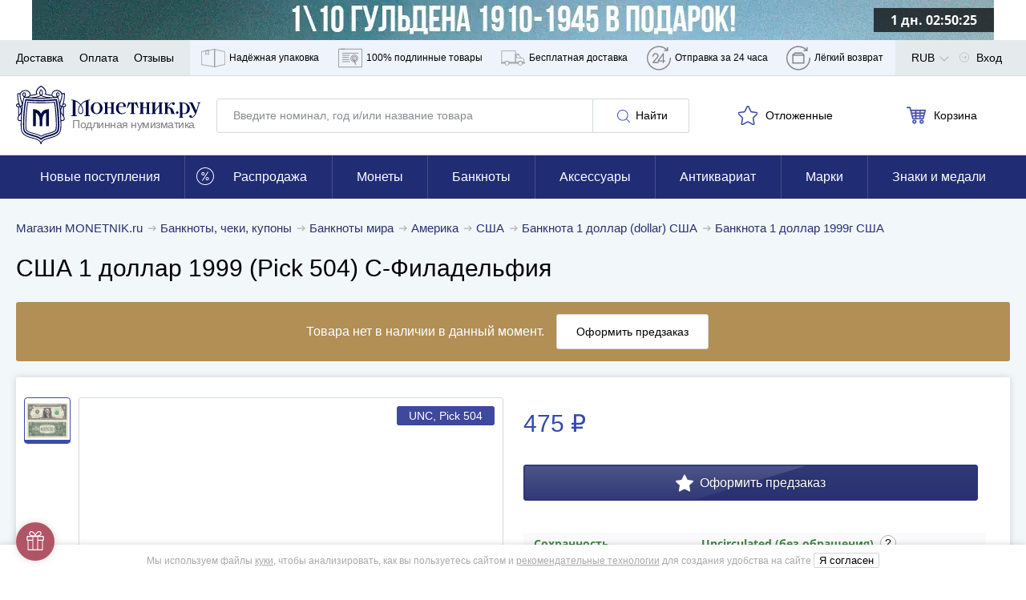

--- FILE ---
content_type: application/javascript; charset=utf-8
request_url: https://cdn.monetnik.ru/bundles/new_design/app.js?v810171ab72
body_size: 18101
content:
!function(){try{var e="undefined"!=typeof window?window:"undefined"!=typeof global?global:"undefined"!=typeof self?self:{},t=(new Error).stack;t&&(e._sentryDebugIds=e._sentryDebugIds||{},e._sentryDebugIds[t]="20866371-bcf5-45b6-a200-7a7ffa0b7415",e._sentryDebugIdIdentifier="sentry-dbid-20866371-bcf5-45b6-a200-7a7ffa0b7415")}catch(e){}}(),("undefined"!=typeof window?window:"undefined"!=typeof global?global:"undefined"!=typeof self?self:{}).SENTRY_RELEASE={id:"810171ab72"},function(){var e,t={40136:function(e,t,r){var a={};r.r(a),r.d(a,{initAnalyticsDelayed:function(){return N},makeCriteoProductList:function(){return S},makeEmarsysProductList:function(){return E},trackCartForEmarsys:function(){return _}});r(35666);var i=r(38946),n=r.n(i);function o(){return o=Object.assign?Object.assign.bind():function(e){for(var t=1;t<arguments.length;t++){var r=arguments[t];for(var a in r)Object.prototype.hasOwnProperty.call(r,a)&&(e[a]=r[a])}return e},o.apply(this,arguments)}var s=class{constructor(e,t){this.context=e,this.carouselNode=e.querySelector("[data-carousel]"),this.carouselControls=[e.querySelector('[data-handle="carouselToLeft"]'),e.querySelector('[data-handle="carouselToRight"]')];var r,a,i=e.getAttribute("data-lazy"),n=null!=t&&t.slides?t.slides:e.getAttribute("data-slides"),o=n&&n.split(",")||0;(this.ReratePerPage={1279:Number(o[0])||5,768:Number(o[1])||3.25,0:Number(o[2])||2.25},i?(this.lazyInited=!1,document.addEventListener("lazyInitCarousel",(()=>{this.lazyInited||(this.init(),this.lazyInited=!0)}))):this.init(t),"m"===MNTK.deviceType)&&(this.context.querySelectorAll("[data-origin-width]").forEach((e=>{e.removeAttribute("style");var t=e.parentElement.getBoundingClientRect().height;e.style.maxHeight=(t||e.getAttribute("height"))+"px"})),null==(r=this.carousel)||null==(a=r.innerElements)||a.forEach((e=>{var t=e.querySelector(".product__labels-row1");t&&!t.childElementCount&&e.classList.add("no-labels")})))}init(e){var t=this.carouselNode||this.context;t.hasAttribute("data-inited")||(this.itemNumber=t.childElementCount,this.setNavigation(),this.carousel=new(n())(o({selector:t,perPage:this.ReratePerPage,draggable:"d"!==MNTK.deviceType,onInit(){t.closest('[data-component="AjaxSlider"]')&&MNTK.emit("ajaxSliderInit",t),t.setAttribute("data-inited","1")}},e)),this.bindEvents(),document.addEventListener("resize",(()=>{this.setNavigation()})))}setNavigation(){var e,t=[];for(var r in this.ReratePerPage)t.push(r);if(t.sort(((e,t)=>e-t)),t.forEach((t=>{window.innerWidth>=t&&(e=t)})),this.ReratePerPage[e]>=this.itemNumber)this.carouselControls.forEach((function(e){e&&(e.style.display="none")}));else{if(window.innerWidth<=768)return;this.carouselControls.forEach((function(e){e&&(e.style.display="flex")}))}}bindEvents(){var e,t;null==(e=this.carouselControls[0])||e.addEventListener("click",(()=>{var e;null==(e=this.carousel)||e.prev()})),null==(t=this.carouselControls[1])||t.addEventListener("click",(()=>{var e;null==(e=this.carousel)||e.next()}))}},d={getCookie:e=>{for(var t=e+"=",r=document.cookie.split(";"),a=0;a<r.length;a++){for(var i=r[a];" "===i.charAt(0);)i=i.substring(1,i.length);if(0===i.indexOf(t))return i.substring(t.length,i.length)}return null},getEscapedCookie:e=>{for(var t=e=>(e=>{0===e.indexOf('"')&&(e=e.slice(1,-1).replace(/\\"/g,'"').replace(/\\\\/g,"\\"));try{return decodeURIComponent(e.replace(/\+/g," "))}catch(e){}})(e),r=e?void 0:{},a=document.cookie?document.cookie.split("; "):[],i=0;i<a.length;i++){var n=a[i].split("="),o=decodeURIComponent(n.shift()),s=n.join("=");if(e&&e===o){r=t(s);break}e||void 0===(s=t(s))||(r[o]=s)}return r},setCookie:(e,t,r)=>{var a="";if(r){var i=new Date;i.setTime(i.getTime()+24*r*60*60*1e3),a="; expires="+i.toUTCString()}document.cookie=e+"="+(t||"")+a+"; path=/"},setEscapedCookie:function(e,t,r){if(void 0===r&&(r=30),t){var a=new Date;a.setTime(a.getTime()+24*r*60*60*1e3),document.cookie=e+"="+encodeURI(t)+"; expires="+a.toUTCString()+"; path=/"}},removeCookie:e=>{d.setCookie(e,"",-1)}},c=d;function l(e){if(!(!e instanceof Object)){var t=new FormData;for(var r of Object.keys(e))Boolean(e[r])&&t.append(r,e[r]);return t}console.warn("Ошибка! "+e+" не является объектом!")}var u={exception:["appbundle\\exception\\cartexception"]};function h(e,t){this.message=e,this.xhr=t}function m(e,t,r){(e.status<200||e.status>=300)&&(!function(e){var t=function(e){return e.getAllResponseHeaders().toLowerCase().split(/\n|\r|\r\n/g).reduce((function(e,t){if(t.length){var[r,a]=t.split(": ");e[r]=a}return e}),{})}(e);for(var r in u)if(t[r]&&-1!==t[r].indexOf(u[r]))return!0;return!1}(e)?r(new h("HTTP status code is "+e.status+" "+e.statusText,e)):r(new h(e.statusText?e.statusText:e.responseText,e)));var a=e.getResponseHeader("Content-Type");/json/i.test(a||"")||r(new h("Content-Type must contain JSON, returned "+a,e));var i=e.responseText;i||r(new h("Response is empty",e));try{var n=JSON.parse(i)}catch(t){r(new h("Cannot parse JSON: "+(t.message||"unknown error"),e))}t({json:n,xhr:e})}var g=function(e,t){var r=(t=t||{}).method||"GET",a=new XMLHttpRequest,i=null;if(a.open(r,e,!0),a.setRequestHeader("X-Requested-With","XMLHttpRequest"),t.customHeader)for(var n in t.customHeader)a.setRequestHeader(n,t.customHeader[n]);return t.urlEncodedBody?(a.setRequestHeader("Content-Type","application/x-www-form-urlencoded"),i=t.urlEncodedBody):t.formData&&(i=t.formData),new Promise((function(e,t){a.onreadystatechange=function(){4===this.readyState&&m(a,e,t)},a.send(i)}))};var p=function(e,t,r,a,i){return new Promise((function(n,o){var s=new XMLHttpRequest;if(s.open(e,t,!0),a)for(var d in a)s.setRequestHeader(d,a[d]);i&&s.setRequestHeader("Content-Type",i),s.onload=function(){var{response:e,statusText:t,responseText:r}=s;this.status>=200&&this.status<300?n(e):o({status:this.status,statusText:t,response:e,responseText:r})},s.onerror=function(){var{response:e,statusText:t,responseText:r}=s;o({status:this.status,statusText:t,response:e,responseText:r})},s.send(r)}))};var v=class{constructor(e){void 0===e&&(e={}),this.options=e,this.container=null,this.interval=null,this.startTime=null}start(){var{context:e,endTime:t,timeInSeconds:r,selector:a}=this.options;if(!a)throw new Error("Необходимо указать селектор!");this.container=e?e.querySelector(a):document.querySelector(a),this.container&&(this.startTime=new Date,t?this.endTime=t:r&&(this.endTime=new Date(this.startTime.setSeconds(this.startTime.getSeconds()+Number(r)))),this.setTimeRemaining(),(!t||(new Date).getTime()<=t)&&(this.interval=setInterval((()=>this.setTimeRemaining()),1e3)))}get timeRemaining(){var e=Math.floor((this.endTime-(new Date).getTime())/1e3);if(e<0)return null;var t=Math.floor(e/86400);e%=86400;var r=Math.floor(e/3600);e%=3600;var a=Math.floor(e/60);return{timeRemaining:e%=60,days:t,hours:r,minutes:a,seconds:e}}setTimeRemaining(){var{digits:e,onTimerEnd:t}=this.options;this.timeRemaining?e?Object.keys(e).forEach((t=>{this.container.querySelector(e[t]).textContent=this.timeRemaining[t]})):this.container.textContent=this.printTimeRemainingAsString():(clearInterval(this.interval),"function"==typeof t&&t())}printTimeRemainingAsString(){var{appendText:e,prependText:t}=this.options,{days:r,hours:a,minutes:i,seconds:n}=this.timeRemaining,o=(r?r+" дн. ":"")+this.formatDigits(a)+":"+this.formatDigits(i)+":"+this.formatDigits(n);return t&&(o=t+o),e&&(o+=e),o}formatDigits(e){return e<10?"0"+e:""+e}},b={1:"https://www.google.com/shopping/customerreviews/merchantreviews?q=monetnik.ru",2:"https://play.google.com/store/apps/details?id=com.monetnik.app"};var f=class{go(e,t){return void 0===t&&(t=""),b.hasOwnProperty(e)&&(window.location.href=b[e]+t),!1}};window.MNTK&&(window.MNTK.Carousel=s,window.MNTK.cookieParse=c,window.MNTK.createFormData=l,window.MNTK.fetchJson=g,window.MNTK.makeRequest=p,window.MNTK.Timer=v,window.MNTK.UrlShortcut=new f,window.MNTK.execInIdleCallback=function(e){if("function"==typeof e)if("requestIdleCallback"in window)window.requestIdleCallback(e);else var t=setTimeout((function(){e(),clearTimeout(t)}),0);else console.warn("No callback provided!")},window.MNTK.isPageLoadFromExternalSource=function(){var e=window.location.search;"?"==e[0]&&(e=e.substring(1));for(var t=e.split("&"),r=0;r<t.length;r++){var a=t[r].split("="),i=void 0;try{i=decodeURIComponent(a[0])}catch(e){if(!(e instanceof URIError))throw e;console.log(e),i=""}if("utm_source"==i||"yclid"==i||"ymclid"==i||"gclid"==i)return!0}if(""!=document.referrer){var n=new URL(document.referrer).hostname.toLowerCase();if("l.monetnik.ru"==n)return!0;var o=n.split(".");if(o.length>=2&&"monetnik.ru"!=o.slice(-2).join("."))return!0}return!1},window.MNTK.isPageLoadFromExternalSourceFirstState=window.MNTK.isPageLoadFromExternalSource(),window.togglePreloader=function(){var e=document.querySelector(".preloader__overlay");null==e||e.classList.toggle("preloader__overlay--open")},function(){var e=null;function t(){if(!window.MNTK||!window.MNTK.isBlackFriday){var e=-(new Date).getTimezoneOffset()/60-3,t=new FormData;t.append("timeToMoscow",""+e),MNTK.makeRequest("POST",Routing.generate("api.web.cart.stamp"),t).catch(console.warn)}}function r(){e&&clearTimeout(e),e=setTimeout(t,1e3)}t(),document.body.addEventListener("mousemove",r),document.body.addEventListener("keydown",r)}(),function(){if(MNTK&&MNTK.cookieParse){var e=function(e){if(e&&e.length>=20){for(var t="",r=0;r<e.length;r++){var a=e[r];switch(a){case"3":a="x";break;case"x":a="3";break;case"a":a="t";break;case"t":a="a";break;case"/":a="l";break;case"l":a="/";break;case"=":a="f";break;case"f":a="="}t+=a}return t.split("").reverse().join("")}}(MNTK.cookieParse.getEscapedCookie("Etoken1"));MNTK.cookieParse.setCookie("Etoken2",encodeURIComponent(e),2)}}()),document.addEventListener("openWhatsAppLink",(e=>{window.open(function(e){for(var t="",r=0;r<e.length;r++){var a=10^e.charCodeAt(r);t+=String.fromCharCode(a)}return t}(e.detail),"_blank")}));var y=class{constructor(){this.events={},window.eventDelegate=this,this.setMatchesPolyfill()}addEvent(e,t,r){if(Array.isArray(e))for(var a of e)this._addOneEvent(a,t,r);else this._addOneEvent(e,t,r)}removeEvent(e,t,r){if(Array.isArray(event))for(var a of e)this._removeOneEvent(a,t,r);else this._removeOneEvent(e,t,r)}_addOneEvent(e,t,r){this.createEvent(e),this.events[e][t]||(this.events[e][t]=[]),this.events[e][t].indexOf(r)<0&&this.events[e][t].push(r)}_removeOneEvent(e,t,r){var a=this.events[e]&&this.events[e][t];if(a){var i=a.indexOf(r);i>=0&&a.splice(i,1)}}debugInfo(){console.log(this.events)}createEvent(e){this.events[e]||(this.events[e]={},this.bindEvent(e))}bindEvent(e){document.addEventListener(e,this.eventBubbling.bind(this))}eventBubbling(e){var t=e.type;if(this.events[t])for(var r=e.target;r&&r!==document.body;r=r.parentNode)for(var a in this.events[t])this.events[t].hasOwnProperty(a)&&r.matches&&"function"==typeof r.matches&&r.matches(a)&&this.runHandle(t,r,a,e)}runHandle(e,t,r,a){this.events[e][r].forEach((e=>{e.call(t,a,t)}))}setMatchesPolyfill(){Element.prototype.matches||(Element.prototype.matches=Element.prototype.webkitMatchesSelector||Element.prototype.oMatchesSelector||Element.prototype.msMatchesSelector||Element.prototype.mozMatchesSelector||function(e){for(var t=document.querySelectorAll(e),r=0;t[r]&&t[r]!==element;)++r;return!!t[r]})}},w=new(r(19755).DetectUA),T=w.isTablet?"t":w.isMobile?"m":"d";window.MNTK&&(window.MNTK.device=w,window.MNTK.deviceType=T);var M,k=!1;function N(e){if(void 0===e&&(e=!1),window.MNTK.stat&&(!window.MNTK.stat||window.MNTK.stat.analyticsEnabled)&&!k){if(MNTK.stat&&MNTK.stat.onloadFired)return k=!0,void A(e);window.addEventListener("load",(function(){k||(k=!0,A(e)),Array.prototype.forEach.call(document.querySelectorAll("[data-send-goal]"),(e=>{e.addEventListener("click",(e=>{var t,r=(e.target.hasAttribute("data-send-goal")?e.target:e.target.closest("[data-send-goal]")).getAttribute("data-send-goal");null==(t=MNTK.stat)||t.onReady((()=>{MNTK.stat.trackYm("reachGoal",r),gtag("event","Click",{event_category:r,event_label:"No",non_interaction:!1})}))}))}));var t="NEW_EMAIL_OBTAINED";document.addEventListener(t,(function(){var e;null==(e=MNTK.stat)||e.onReady((function(){gtag("event","Click",{event_category:t,event_label:"No",non_interaction:!1}),MNTK.stat.trackYm("reachGoal",t)}))}))})),setTimeout((function(){k||(k=!0,A(e))}),1e4)}}var _=e=>{var t=E(e);window.ScarabQueue&&ScarabQueue.push(["cart",t]),window.ScarabQueue&&ScarabQueue.push(["go"])},E=e=>e.map((e=>{var{id:t,quantity:r,price:a}=e;return{item:""+t,quantity:r,price:a}})),S=e=>e.map((e=>{var{id:t,quantity:r,price:a}=e;return{id:t,quantity:r,price:a}}));function A(e){MNTK.stat.trackVk=C,MNTK.stat.trackYm=I,MNTK.stat.trackYmGa=K,q(),x();var t=window.ym=function(){(t.a=t.a||[]).push(arguments)};t.l=1*MNTK.stat.initTime,t(MNTK.stat.ya_counter_id,"init",{clickmap:!1,trackLinks:!1,accurateTrackBounce:!0,webvisor:!0,ecommerce:!0,params:{designVersion:"new",abVisitorSegment:MNTK.abSegmentName,cdVisitorSegment:MNTK.cdSegmentName,efVisitorSegment:MNTK.efSegmentName,ab6VisitorSegment:MNTK.ab6SegmentName,isMobileByServer:MNTK.isMobileByServer,pageLayoutCategory:MNTK.pageLayoutCategory}}),L("https://mc.yandex.ru/metrika/tag.js");var r,a,i,n=()=>{O(),window._tmr=window._tmr||(window._tmr=[]),window._tmr.push({id:MNTK.stat.top_mail_ru_code,type:"pageView",start:MNTK.stat.initTime.getTime()}),function(e,t,r){if(!e.getElementById(r)){var a=e.createElement("script");a.type="text/javascript",a.async=!0,a.id=r,a.src="https://top-fwz1.mail.ru/js/code.js";var i=function(){var t=e.getElementsByTagName("script")[0];t.parentNode.insertBefore(a,t)};"[object Opera]"==t.opera?e.addEventListener("DOMContentLoaded",i,!1):i()}}(document,window,"tmr-code")};e?setTimeout(n,4e3):n(),null!=(r=MNTK.stat)&&r.isAuthorized&&(gtag("event","Click",{event_category:"AuthorizedPageView",event_label:"No",non_interaction:!0}),MNTK.stat.trackYm("reachGoal","AuthorizedPageView"),null==(i=window._tmr)||i.push({type:"reachGoal",id:MNTK.stat.top_mail_ru_code,goal:"AuthorizedPageView"})),null!=(a=MNTK.stat)&&a.isNearlyRegistered&&(gtag("event","Click",{event_category:"Registration",event_label:"No",non_interaction:!0}),gtag("event","Click",{event_category:"NEW_EMAIL_OBTAINED",event_label:"No",non_interaction:!1}),MNTK.stat.trackYm("reachGoal","Registration"),MNTK.stat.trackYm("reachGoal","NEW_EMAIL_OBTAINED")),MNTK.stat&&MNTK.seoNonBrandVisit&&(gtag("event","Click",{event_category:"SKUPKA_WIDGET_VIEW",event_label:"No",non_interaction:!0}),MNTK.stat.trackYm("reachGoal","SKUPKA_WIDGET_VIEW")),function(){var e=MNTK.stat.onReady.queue;MNTK.stat.onReady=function(e){setTimeout(e,0)};for(;e.length>0;)M=e.shift(),setTimeout(M,0)}()}function C(e){C.queue.push(arguments)}function I(){for(var e=arguments.length,t=new Array(e),r=0;r<e;r++)t[r]=arguments[r];t.unshift(MNTK.stat.ya_counter_id),window.ym.apply(null,t)}function K(e,t,r){void 0!==r?MNTK.stat.trackYm("reachGoal",e,{order_price:r,currency:"RUB"}):MNTK.stat.trackYm("reachGoal",e);var a={event_category:e,non_interaction:!0,event_label:"No"};void 0!==t&&(a.non_interaction=t),void 0!==r&&(a.value=r),gtag("event","Click",a)}function L(e){var t=document.createElement("script");t.type="text/javascript",t.async=!0,t.src=e;var r=document.getElementsByTagName("script")[0]||document.body;r.parentNode.insertBefore(t,r)}C.queue=[];var x=()=>{if(MNTK.stat){var{stat:{initTime:e,ga_track_id:t}}=MNTK;window.dataLayer=window.dataLayer||[];var r=window.gtag=function(){window.dataLayer.push(arguments)};r("js",e),r("config",t,{custom_map:{dimension4:"abSegmentName",dimension5:"currentOrderNewCustomer",dimension6:"ab6SegmentName",dimension7:"designVersion"}}),r("set",{abSegmentName:MNTK.abSegmentName,cdSegmentName:MNTK.cdSegmentName,efSegmentName:MNTK.efSegmentName,ab6SegmentName:MNTK.ab6SegmentName,designVersion:MNTK.designVersion}),L("https://www.googletagmanager.com/gtag/js?id="+t)}},q=()=>{window.dataLayer=window.dataLayer||[],window.dataLayer.push({"gtm.start":(new Date).getTime(),event:"gtm.js"}),L("https://www.googletagmanager.com/gtm.js?id=GTM-PFNDPX6")},O=()=>{for(var e=!0,t=["/prodat/monety/","/partner/"],r=0;r<t.length;r++)if(0===window.location.pathname.indexOf(t[r])){e=!1;break}e&&(window.mindbox=window.mindbox||function(){mindbox.queue.push(arguments)},mindbox.queue=mindbox.queue||[],mindbox("create",{endpointId:"monetnik-website"}),L("https://api.mindbox.ru/scripts/v1/tracker.js"))};MNTK.stat&&(MNTK.stat.trackAddToCart=(e,t,r,a,i)=>{MNTK.stat&&MNTK.stat.onReady((()=>{var e;MNTK.stat.trackYm("reachGoal","ADD_TO_CART"),577884==t&&(MNTK.stat.trackYm("reachGoal","GH_IN_CART_577884"),console.log("GH_IN_CART_577884")),588431==t&&MNTK.stat.trackYm("reachGoal","GH_IN_CART_588431"),window.gtag("event","add_to_cart",{currency:MNTK.currency,items:[{id:t,price:a,quantity:r,category:i}],value:a,non_interaction:!1}),null==(e=window._tmr)||e.push({type:"reachGoal",id:MNTK.stat.top_mail_ru_code,value:a,goal:"addToCart",params:{product_id:t}}),window.fbq&&window.fbq("track","AddToCart",{contents:[{id:t,quantity:r}],content_type:"product"}),MNTK.cookieParse.getEscapedCookie("lastShopOrderId")||(gtag("event","Click",{event_category:"ADD_TO_CART_NEW_CUSTOMER",event_label:"No",value:a,non_interaction:!1}),MNTK.stat.trackYm("reachGoal","ADD_TO_CART_NEW_CUSTOMER",{order_price:a})),document.querySelectorAll("#info[data-ab-test-long-descr]").length>0&&(MNTK.stat.trackYm("reachGoal","GH_3542_LOT_IN_CART",{lotId:(void 0).itemId,abSegment:MNTK.abSegmentName}),console.log("abTestContent track","GH_3542_LOT_IN_CART",{lotId:(void 0).itemId,abSegment:MNTK.abSegmentName})),window.DSPCounter&&DSPCounter("send",{sz:"add_basket",sid:225711,custom:{10:t}})}))},MNTK.stat.trackRemoveFromCart=(e,t,r,a,i)=>{MNTK.stat&&MNTK.stat.onReady((()=>{MNTK.stat.trackYm("reachGoal","REMOVE_FROM_CART"),window.gtag("event","remove_from_cart",{currency:MNTK.currency,items:[{id:t,price:a,quantity:r,category:i}],value:a,non_interaction:!1}),_(e),window.DSPCounter&&DSPCounter("send",{sz:"del_basket",sid:225711,custom:{10:t}})}))});var D='[data-handle="numberBox"] > input',R='[data-handle="quickCartAdd"]',P='[data-render="cartItems"]',H='[data-render="overItems"]';var B=class{constructor(){var e,t=document.querySelector(P);this.cartCount=t&&1*t.innerHTML,this.$holdItemsCounter=document.querySelector(H),this.overCount=parseInt(null==(e=this.$holdItemsCounter)?void 0:e.textContent)||0,this.cartRender(),this.holdRender(),this.blockButtons(),this.bindEvents(),this.renderCards()}renderCards(){document.querySelectorAll(".product__card--quick.in-cart").forEach((e=>this.renderNumberBoxAfterPageLoad(e))),this.updateCardLinks()}bindEvents(){var e=this,t={addToCart(t){e.addToCart(t.detail).then((e=>{MNTK.viewItemId&&MNTK.viewItemId===t.detail&&MNTK.emit("openSuccessModal",e)})).catch(console.log)},hold(t,r){"click"===t.type&&t.preventDefault(),void 0===r&&(r=t.detail.element);var a=t.detail.forceAdd||!1,i=Number(t.detail.amount);e.pickItem(r,a,i)},setAmount(t,r){e.numberChange(r)},setAmountByInput(t,r){e.numberChangeInput(r)},showNumberBox(t,r){t.preventDefault(),e.showNumberBox(r)},updateItemsInCartCounter(){e.cartRender()},updateProductCards(){e.renderCards()}};eventDelegate.addEvent("click",'[data-handle="numberBox"] > button',t.setAmount),eventDelegate.addEvent("change",D,t.setAmountByInput),eventDelegate.addEvent("click",R,t.showNumberBox),eventDelegate.addEvent("click",'[data-handle="quickBasketPick"]',t.hold),document.addEventListener("cartRender",t.updateItemsInCartCounter),document.addEventListener("addToHold",t.hold),document.addEventListener("addToCart",t.addToCart),document.addEventListener("ajaxSliderInit",(e=>{e.detail&&e.detail.querySelectorAll(".in-cart").forEach((e=>this.renderNumberBoxAfterPageLoad(e)))})),document.addEventListener("initProductCards",t.updateProductCards)}togglePreloader(e){e.classList.toggle("product__card--overlay")}numberChangeInput(e){var t=e.parentNode.querySelector("input"),r=Number(t.value),a=Number(t.dataset.max),i=e.closest("[data-imp]"),n=JSON.parse(i.dataset.imp).id||i.dataset.id;if(!(r<0)){var o=r-Number(t.getAttribute("value"));this.togglePreloader(i);var s=Routing.generate("cart.set_amount",{item:n,amount:r});MNTK.fetchJson(s,{method:"POST"}).then((e=>{var{json:n}=e;this.togglePreloader(i),this.cartCount=Number(this.cartCount)+o,this.cartRender(),t.setAttribute("value",""+r),t.setAttribute("data-stored",r),i.querySelector('[data-steps="1"]').setAttribute("data-disabled",r<a?"":"1"),i.querySelector('[data-steps="-1"]').setAttribute("data-disabled",r<=1?"1":"");var s,d,{cartData:c,itemData:l}=n;o>0?null==(s=MNTK.stat)||s.trackAddToCart(c,l.id,o,l.price,l.categPath):null==(d=MNTK.stat)||d.trackRemoveFromCart(c,l.id,-o,l.price,l.categPath)})).catch((e=>{var r=Number(t.getAttribute("data-stored"));t.value=r,this.togglePreloader(i),window.openMessageModal("<p>"+decodeURIComponent(e.message)+"</p>","Произошла ошибка!")}))}}updateHoldItemsCounter(e){this.$holdItemsCounter&&(this.overCount=e,this.$holdItemsCounter.classList.remove("hidden"),this.$holdItemsCounter.textContent=this.overCount)}pickItem(e,t,r){var a,i,n,o,s=e.closest("[data-imp]"),{id:d,price:c}=JSON.parse(s.getAttribute("data-imp")),l=s.classList.contains("is-held")||e.classList.contains("picked"),u=t?{amount:r}:{};t||!l?(a=Routing.generate("api.web.goods.hold",Object.assign({item:d},u)),i=l?this.overCount:this.overCount+1,n="Отложен",o=!l):(a=Routing.generate("api.web.goods.unhold",{item:d}),i=this.overCount-1,n="Отложить",o=!0),this.togglePreloader(s),MNTK.fetchJson(a,{method:"POST"}).then((t=>{var{json:r}=t;if(r.success){var a=e.querySelector("[data-render-svg]");a?(a.setAttribute("data-render-svg",l?"star-empty":"favorite"),e.innerText=n,e.insertAdjacentElement("afterbegin",a),o&&e.classList.toggle("picked")):(e.innerText=n,o&&s.classList.toggle("is-held")),this.togglePreloader(s),this.updateHoldItemsCounter(i),this.holdRender(),l||this.trackItemAddedToFavorites(d,c)}else window.openMessageModal(r.error?decodeURIComponent(r.error):"","Произошла ошибка!")})).catch((e=>{this.togglePreloader(s),console.error(e),window.openMessageModal(e.message?decodeURIComponent(e.message):"","Произошла ошибка!")}))}toggleChangeAmountButtons(e,t){var r=e.querySelector("[data-max]"),a=Number(r.getAttribute("data-max"));e.querySelector('[data-steps="-1"]').setAttribute("data-disabled",t<=1?"1":""),e.querySelector('[data-steps="1"]').setAttribute("data-disabled",t===a?"1":"")}addToCart(e){return new Promise(((t,r)=>{var a={item:e,amount:1};MNTK.viewItemAccessToken&&(a.accessToken=MNTK.viewItemAccessToken),MNTK.fetchJson(Routing.generate("cart.add",a)).then((e=>{var r,{json:a}=e,{cartData:i,itemData:n}=a;null==(r=MNTK.stat)||r.trackAddToCart(i,n.id,1,n.price,n.categPath),t(a)})).catch((e=>{onModalClose(),openMessageModal(decodeURIComponent(e.message),"Произошла ошибка!"),r(e)}))}))}showNumberBox(e){var t=e.closest("[data-imp]"),{id:r}=JSON.parse(t.getAttribute("data-imp"));this.togglePreloader(t),this.addToCart(r).then((()=>{var r=e.getAttribute("data-send-goal-after-add-to-cart");if(r&&MNTK.stat.trackYmGa(r,!1),"1"!=e.getAttribute("data-reload-page-after-add-to-cart")){if("m"===MNTK.deviceType&&e.closest(".slider"))return t.classList.add("in-cart"),e.removeAttribute("data-handle"),e.setAttribute("href","/checkout"),void this.togglePreloader(t);this.renderNumberbox(t),this.togglePreloader(t)}else window.location.reload()})).then((()=>{this.cartCount=this.cartCount+1,this.cartRender()})).catch((e=>{console.log(e),this.togglePreloader(t)}))}numberChange(e){var t=e.parentNode,r="checkout"===t.getAttribute("data-type"),a=Boolean(e.getAttribute("data-disabled"));if(!r&&!a){var i,n=e.closest("[data-imp]"),o=JSON.parse(n.getAttribute("data-imp")).id||n.getAttribute("data-id"),s=t.querySelector("input"),d=Number(s.value),c=Number(e.getAttribute("data-steps"))>0;i=c?d+1:d-1<0?0:d-1;var l=Routing.generate("cart.set_amount",{item:o,amount:i});this.togglePreloader(n),MNTK.fetchJson(l).then((e=>{var{json:r}=e;s.value=i.toString(),this.togglePreloader(n),this.cartCount=Number(this.cartCount)+(i-d),this.cartRender(),this.toggleChangeAmountButtons(t,i);var a,o,{cartData:l,itemData:u}=r;c?null==(a=MNTK.stat)||a.trackAddToCart(l,u.id,1,u.price,u.categPath):null==(o=MNTK.stat)||o.trackRemoveFromCart(l,u.id,1,u.price,u.categPath)})).catch((e=>{this.togglePreloader(n),console.error(e),window.openMessageModal(decodeURIComponent(e.message),"Произошла ошибка!")}))}}cartRender(e){void 0===e&&(e=this.cartCount);var t=this.cartCount>0,r=document.querySelector('[data-render="cart"]'),a=document.querySelectorAll('[data-render="cartSticky"]');if(r&&a)if(t){r.className="button--blick",r.classList.toggle("lg-count",this.cartCount>99);for(var i=0;i<a.length;i++)a[i].classList.add("button"),a[i].classList.add("button--blick"),a[i].innerHTML+='<span class="button-cart__count">'+e+"</span>"}else r.className=" navigation__link";document.querySelector(P)&&(document.querySelector(P).innerHTML=e)}holdRender(){var e=document.querySelector('[data-render="hold"]');e&&(this.overCount>0?e.className="button--blick":e.className="navigation__link",e.classList.toggle("lg-count",this.overCount>99),document.querySelector(H)&&(document.querySelector(H).innerHTML=this.overCount))}blockButtons(){var e=document.querySelectorAll(".product__card[data-imp]");Array.prototype.forEach.call(e,(e=>{var t=e.querySelector(D);if(t){var r=t.dataset.max;1===Number(t.value)&&(e.querySelector('button[data-steps="-1"]').dataset.disabled="1"),Number(t.value)===Number(r)&&(e.querySelector('button[data-steps="1"]').dataset.disabled="1")}}))}trackItemAddedToFavorites(e,t){var r;null==(r=MNTK.stat)||r.onReady((()=>{var r;gtag("event","Click",{event_category:"ITEM_ADDED_TO_FAVORITES",event_label:"No",non_interaction:!1,itemId:e}),MNTK.stat.trackYm("reachGoal","ITEM_ADDED_TO_FAVORITES",{itemId:e}),null==(r=window._tmr)||r.push({type:"reachGoal",id:MNTK.stat.top_mail_ru_code,value:t,goal:"AddToWishlist",params:{product_id:e}}),window.fbq&&window.fbq("track","AddToWishlist",{content_ids:[e],content_type:"product"})}))}renderNumberbox(e){if(!e.querySelector(".quickcart")){var t,r=parseInt(e.getAttribute("data-cart-max")),a=parseInt(e.getAttribute("data-in-cart")),i=e.querySelector(".product__card-buttons");if(i)t=r>1?'<div class="product__card-numberbox" data-handle="numberBox"><button data-steps="-1" '+(a>1?"":'data-disabled="1"')+'></button><input type="text" data-max="'+r+'" value="'+(a||1)+'"><button data-steps="1"></button></div>':'<a href="/checkout" class="product__card-numberbox-short"></a>',i.insertAdjacentHTML("beforeend",t),i.classList.add("quickcart")}}addTargetBlank(e){null==e||e.querySelector("a.absolute-link").setAttribute("target","_blank")}renderNumberBoxAfterPageLoad(e){if("m"===MNTK.deviceType&&e.closest(".slider")){e.classList.add("in-cart");var t=e.querySelector(R);t&&(t.removeAttribute("data-handle"),t.setAttribute("href","/checkout"))}else this.renderNumberbox(e)}updateCardLinks(){"d"===MNTK.deviceType&&document.querySelectorAll(".product__card--quick[data-target]").forEach((e=>this.addTargetBlank(e)))}};var G=class{constructor(e){this.context=e;var t=this,r=document.querySelectorAll("[data-slide-wrapper]");Array.prototype.forEach.call(r,(e=>{e.querySelector("[data-slide-button]").addEventListener("click",(function(r){r.preventDefault(),t.toggleSlide(e.querySelector("[data-slide-container]"))}),!1)}))}getHeight(e){var t=window.getComputedStyle(e),r=t.display,a=t.position,i=t.visibility,n=t.maxHeight.replace("px","").replace("%","");if("none"!==r&&"0"!==n)return e.offsetHeight;e.style.position="absolute",e.style.visibility="hidden",e.style.display="block";var o=e.offsetHeight;return e.style.display=r,e.style.position=a,e.style.visibility=i,o}toggleSlide(e){var t=0;e.getAttribute("data-max-height")?"0"===e.style.maxHeight.replace("px","").replace("%","")?e.style.maxHeight=e.getAttribute("data-max-height"):e.style.maxHeight="0":(t=this.getHeight(e)+"px",e.style.transition="max-height 0.5s ease-in-out",e.style.overflowY="hidden",e.style.maxHeight="0",e.setAttribute("data-max-height",t),e.style.display="block",setTimeout((function(){e.style.maxHeight=t}),10))}};var j='[data-handle="openCatalog"]',V='.header__container [data-render="mobileMenu"]',U="data-subwindow",W="data-backwindow",z="data-special-category",F=e=>function(e,t,r,a){if(!Number.isInteger(e))return r;var i=e%100,n=e%10;return i>=5&&i<20||n>=5?a:n>1?r:t}(e,"С Вашего последнего визита был добавлен {count} новый товар","С Вашего последнего визита было добавлено {count} новых товара","С Вашего последнего визита было добавлено {count} новых товаров").replace("{count}",e),Y=Routing.generate("search.rasprodaja"),Q=e=>Routing.generate("shop.search",{activatedAfter:e,sort:"added_DESC",excludeAntiques:"1"}),J="navigation__link",$=J+"--sale",X=J+"--all",Z=J+"--count",ee=[{id:"89",name:"Монеты США",href:"/monety/mira/amerika/ssha/"},{id:"93",name:"Монеты Германии",href:"/monety/mira/evropa/germaniya/"},{id:"195",name:"Монеты ЕВРО",href:"/monety/mira/evropa/evro/"},{id:"90",name:"Монеты Приднестровья",href:"/monety/mira/evropa/prednestrove/"},{id:"91",name:"Монеты Украины",href:"/monety/mira/evropa/ukraina/"}];var te=class{constructor(e){this.context=e,this.goods=null,this.newGoods=null,this.mobileWrap=document.querySelector(V),this.mobileNavs=document.querySelectorAll('.header__container nav:not([data-render="mobileMenu"])'),this.mobileMenuIsOpened=!1,this.bindEvents(window.innerWidth>=1280),window.addEventListener("resize",(()=>{eventDelegate.events.click[j]=[],this.bindEvents(window.innerWidth>=1280)}))}bindEvents(e){if(e){this.fetchNewProducts();eventDelegate.addEvent("click",".nav__link--sub--show",((e,t)=>{this.showSubItems(e,t)}))}else{eventDelegate.addEvent("click",j,(()=>{this.goods||MNTK.fetchedGoods||this.initHamburgerMenu(),window.scrollY>0?(window.scrollTo(0,0),setTimeout((()=>{this.handleHamburgerClick()}),1)):this.handleHamburgerClick()}))}}initHamburgerMenu(){this.fetchNewProducts(),window.togglePreloader(),new Promise(((e,t)=>{MNTK.fetchJson(MNTK.menuCacheUrl).then((t=>{var{json:r}=t;return e(r)})).catch((e=>t(e)))})).then((e=>{this.goods=MNTK.fetchedGoods=e,window.togglePreloader()})).catch((e=>{console.log(e),window.togglePreloader()})),eventDelegate.addEvent("click",[".header__container [data-subwindow]",V],(e=>{Object.keys(e.target.dataset).length&&(e.preventDefault(),this.catalogMenuMobileRender(e.target))}))}handleHamburgerClick(){var e;(this.setVhCustomVariable(),document.body.classList.toggle("openMenu"),this.mobileMenuIsOpened)&&(null==(e=this.mobileNavs)||e.forEach((e=>e.style.display="flex")));this.mobileMenuIsOpened=!this.mobileMenuIsOpened,this.mobileWrap.style.display="none"}fetchNewProducts(){this.newGoods||MNTK.fetchJson(MNTK.newProductsUrl).then((e=>{var{json:t}=e;return this.newGoods=t})).then((()=>this.renderNewGoods())).catch(console.log)}renderNewGoods(){if(this.newGoods){var{categories:e,count:t,lastSessionFinish:r}=this.newGoods,{isDesktop:a}=MNTK.device;if(e.length&&e.sort(((e,t)=>(e.numberColumnInMenu||0)-(t.numberColumnInMenu||0))),a){var i=document.getElementById("head-new-products");if(!t){var n=i.parentElement;return void(n&&n.classList.add("hidden"))}i&&(i.insertAdjacentHTML("afterbegin",'<p class="nav__link--title">'+F(t)+'</p><a class="nav__link--title" href="'+Q(r)+'" rel="nofollow">Смотреть все новые товары</a>'),e.forEach((e=>{e.count>0&&i.insertAdjacentHTML("beforeend",'<a class="nav__link--title" href="'+e.url+'" rel="nofollow">'+e.name+(e.count?'<span class="nav__link--count">'+e.count+"</span>":"")+"</a>")})),eventDelegate.addEvent("click","#resetNewProducts",(e=>this.resetNewProducts(e))))}this.updateNewGoodsLinks(a)}else this.fetchNewProducts()}updateNewGoodsLinks(e){var t=document.getElementById(e?"desktopNewGoods":"mobileNewGoods");if(t){var{count:r,lastSessionFinish:a}=this.newGoods;if(t.setAttribute("href",Q(a)),t.setAttribute("rel","nofollow"),r>0){!e&&t.setAttribute("data-subwindow","newGoods");var i=t.querySelector(".last--view");i.textContent="+"+r,i.classList.add("last--view--visible")}}}resetNewProducts(e){e.preventDefault(),MNTK.cookieParse.setCookie("last_session_finish",+Math.floor(new Date/1e3),999),window.location.reload()}showSubItems(e,t){e.preventDefault(),t.closest(".nav__dropdown--item").classList.toggle("nav__dropdown--item--show")}toggleMobileLinks(e){document.querySelector(".header__container").querySelectorAll("nav").forEach((t=>{t.hasAttribute("data-render")?t.style.display=e?"flex":"none":t.style.display=e?"none":"flex"}))}catalogMenuMobileRender(e){var t,r;if(e.hasAttribute(W)){if(t=e.getAttribute(W).split(","),r=t[0],1===t.length)return this.toggleMobileLinks(!1);t.pop()}else if(e.hasAttribute(z)){this.specialCategoryItems=null;var a=Number(e.getAttribute(z)),i=this.goods?this.goods.goods:[];this.recursiveSearch(a,i[0].children)}else e.hasAttribute(U)&&(t=e.getAttribute(U).split(","),r=t[0]);var n=(()=>{if(t)switch(r){case"-1":return{children:this.goods?this.goods.actions:[],href:Y,name:"Распродажа"};case"newGoods":return{children:this.newGoods?this.newGoods.categories:[],href:Q(this.newGoods?this.newGoods.lastSessionFinish:""),name:"Новинки"};default:for(var e={children:[],count:0,href:"",id:null,name:""},a=this.goods?this.goods.goods:[],i=0;i<a.length;i++){var{id:n}=a[i];n.toString()===r&&(e=a[i])}for(var o=1;o<t.length;o++)e=e.children[t[o]];return e}})();this.mobileWrap.innerHTML=(()=>{if(!n&&this.specialCategoryItems){var{children:e,count:a,href:i,name:o}=this.specialCategoryItems,s='<a href="'+i+'" class="'+J+'" '+W+'="619,0">Монеты '+o.replace("я","и")+"</a>";return s+='<a href="'+i+'" class="'+J+" "+X+'">\n                    Смотреть все товары\n                    <span class="'+Z+'">'+a+"</span>\n                </a>",e.forEach((e=>{0!==e.count&&(s+='<a href="'+e.href+'" class="'+J+'">\n                            '+e.name+"\n                            "+(e.children&&e.children.length?"":'<span class="'+Z+'">'+e.count+"</span>")+"\n                        </a>")})),s}if(!n)return"";var{children:d,count:c,href:l,id:u,name:h}=n,m=W+'="'+t.join(",")+'"',g='<a href="'+l+'" class="'+J+'" '+m+">"+h+"</a>";return"-1"===r?g+=this.renderActionItems(d):"newGoods"===r?g+='<p class="new-goods">'+F(this.newGoods?this.newGoods.count:"")+'</p>\n                        <a href="'+l+'" class="'+J+" "+X+'" rel="nofollow">Смотреть все новинки</a>':(g+='<a href="'+l+'" class="'+J+" "+X+'" rel="nofollow">\n                            Смотреть все товары\n                            <span class="'+Z+'">'+c+"</span>\n                        </a>","619"===r&&1===t.length&&(g+='<a href="'+Routing.generate("goods.category",{slugPath:"monety",slabCompanyId:1})+'" class="'+J+" "+$+'" style="padding-right: 20px !important;">Монеты в слабах Монетник</a>')),d.forEach(((e,a)=>{if(22===e.id&&(g+=this.renderSpecialCategories()),0!==e.count){var i=e.children&&e.children.length&&U+"="+t.join(",")+","+a;g+="newGoods"===r?'<a href="'+(e.href||e.url)+'" class="'+J+'" '+i+">\n                                "+e.name+'<span class="'+Z+'">'+e.count+"</span>\n                            </a>":'<a href="'+(e.href||e.url)+'" class="'+J+'" '+i+">\n                            "+e.name+"\n                            "+(e.children&&e.children.length?"":'<span class="'+Z+'">'+e.count+"</span>")+"\n                        </a>"}})),g})(),this.toggleMobileLinks(!0)}renderSpecialCategories(){return ee.map((e=>{var t="89"===e.id||"93"===e.id;return'<a href="'+e.href+'" class="'+J+'" '+(t?'data-special-category="'+e.id+'"':"")+">"+e.name+"</a>"})).join("")}setVhCustomVariable(){var e=()=>{document.documentElement.style.setProperty("--vh",.01*window.innerHeight+"px")};e(),window.addEventListener("resize",e)}renderActionItems(e){for(var t='<a href="'+Y+'" class="'+J+" "+X+'" rel="nofollow">Смотреть все товары</a>',r=0;r<e.length;r++){var{href:a,name:i}=e[r];t+='<a href="'+a+'" class="'+J+'" rel="nofollow">'+i+"</a>"}return t}recursiveSearch(e,t){if(!Array.isArray(t))throw new Error(t+" не массив!");for(var r=0;r<t.length;r++){if(t[r].id===e)return this.specialCategoryItems=t[r];t[r].children&&t[r].children.length&&this.recursiveSearch(e,t[r].children)}}isNewGoods(e){return"#head-new-products"===e}isActions(e){return"#nav-actions"===e}};class re{constructor(e){this.policy=!1,this.oferta=!1,this.$modal=document.getElementById(e+"-modal"),this.fetchData(e),document.addEventListener("onModalClose",(()=>{MNTK.previouslyOpenedModal&&setTimeout((()=>{openModal(MNTK.previouslyOpenedModal),delete MNTK.previouslyOpenedModal,this.setModalHtml("")}),0)})),document.addEventListener("updatePolicyContent",(e=>{var{detail:t}=e;this.$modal=document.getElementById(t+"-modal"),this.fetchData(t)}))}fetchData(e){if(this[e])this.setModalHtml(this[e]);else{var t=Routing.generate("api.web.help."+e);MNTK.fetchJson(t).then((t=>{var{json:r}=t;this[e]=r.html,this.setModalHtml(r.html)})).catch((e=>{onModalClose(),openMessageModal(e.message,"Произошла ошибка!"),console.log(e)}))}}setModalHtml(e){var t=this.$modal.querySelector(".modal__body");t.innerHTML=e||'<div class="loader"></div>'}}var ae="quick-preorder",ie="quick-price-request",ne="quick-order";var oe=class{constructor(){this.policyPopup=null,this.init(),this.keepCheckboxesChecked()}init(){var e=document.createElement("div");e.className="modal__overlay",document.body.appendChild(e),e.addEventListener("click",this.closeModal),eventDelegate.addEvent("click",'[data-handle="toggleModal"]',((e,t)=>this.toggleModal(e,t))),window.onModalClose=this.closeModal,window.openModal=e=>this.toggleModal(null,e),window.openMessageModal=(e,t)=>{this.toggleMessageModal(e,t)},window.escapeKeyHandler=this.escapeKeyHandler,MNTK.quickPreviewLoadAssets=this.quickPreviewLoadAssets}escapeKeyHandler(e){var{key:t}=e;"Escape"===t&&onModalClose()}toggleModal(e,t){var r="";if("string"==typeof t)r=t,document.body.classList.toggle("openModal"),"add-to-cart-modal"===r&&(MNTK.coinUpgradeAvailable&&MNTK.stat&&MNTK.stat.onReady((()=>{gtag("event","Click",{event_category:"ADD_TO_CART_AVAILABLE_COIN_UPGRADE",event_label:"No",non_interaction:!1}),MNTK.stat.trackYm("reachGoal","ADD_TO_CART_AVAILABLE_COIN_UPGRADE")})),MNTK.crossSellAvailable&&(MNTK.stat&&MNTK.stat.onReady((()=>{gtag("event","Click",{event_category:"ADD_TO_CART_AVAILABLE_CROSS_SELL",event_label:"No",non_interaction:!1}),MNTK.stat.trackYm("reachGoal","ADD_TO_CART_AVAILABLE_CROSS_SELL")})),eventDelegate.addEvent("click",'[data-list="CROSS_SELL"] [data-handle="quickCartAdd"]',(()=>{MNTK.stat&&MNTK.stat.onReady((()=>{gtag("event","Click",{event_category:"ADD_TO_CART_USED_CROSS_SELL",event_label:"No",non_interaction:!1}),MNTK.stat.trackYm("reachGoal","ADD_TO_CART_USED_CROSS_SELL")}))})),setTimeout((()=>{MNTK.emit("lazyInitCarousel")}),1)));else if(e&&e.preventDefault(),r=t.dataset.link)switch(document.body.classList.add("openModal"),r){case"quick-preview":MNTK.quickPreviewItemId=t.getAttribute("data-preview"),MNTK.quickPreviewInstance?MNTK.emit("updateQuickPreview",MNTK.quickPreviewItemId):this.quickPreviewLoadAssets();break;case ae:var a=t.getAttribute("data-preorder"),i=t.getAttribute("data-item-name");MNTK.preorderInstance?MNTK.emit("updatePreorder",{itemId:a,name:i}):(MNTK.preorderItem={itemId:a,name:i},this.orderModalLoadAssets(ae));break;case ie:var n=t.getAttribute("data-price-request"),o=t.getAttribute("data-item-name");MNTK.priceRequestInstance?MNTK.emit("updatePriceRequest",{itemId:n,name:o}):(MNTK.priceRequestItem={itemId:n,name:o},this.orderModalLoadAssets(ie));break;case"policy-modal":case"confidential-modal":case"ads-modal":case"oferta-modal":var s=r.replace("-modal","");"oferta"===s&&(r="policy-modal"),"confidential"===s&&(r="confidential-modal"),this.policyPopup?MNTK.emit("updatePolicyContent",s):this.policyPopup=new re(s),MNTK.previouslyOpenedModal=t.getAttribute("data-open-modal");break;case ne:var d=t.getAttribute("data-item-id"),c=t.getAttribute("data-goal"),l=t.getAttribute("data-expensive-coin");MNTK.quickOrderInstance?MNTK.emit("quickOrderItemId",{itemId:d,goalType:c,isExpensiveCoinCommitent:l}):(MNTK.quickOrderItem={itemId:d,goalType:c,isExpensiveCoinCommitent:l},this.orderModalLoadAssets(ne));break;case"ask_photos":if(MNTK.viewItemId){var u=document.querySelector('[data-href="'+r+'"]');null==u||u.querySelector('input[type="email"]').setAttribute("data-id",MNTK.viewItemId)}}else window.onModalClose(),document.body.classList.remove("openModal");var h=document.querySelector(".openThisModal");h&&h.classList.remove("openThisModal");var m=document.querySelector('[data-href="'+r+'"]');m&&m.classList.add("openThisModal"),document.addEventListener("keyup",window.escapeKeyHandler)}toggleMessageModal(e,t){var r="Произошла ошибка!",a=e||'<p style="text-align: center;">Попробуйте отправить запрос позже или обратитесь к сотрудникам магазина.</p>';e&&(r=t||"Запрос успешно отправлен");var i=document.querySelector('[data-href="ajax-alert"]');document.body.classList.toggle("openModal"),i.classList.add("openThisModal"),i.querySelector("#aa-head").innerText=r,i.querySelector("#aa-body").innerHTML=a,i.querySelector(".contacts").classList.toggle("hidden",Boolean(e))}closeModal(){var e=document.querySelector(".openThisModal");e&&(MNTK.emit("onModalClose",e.id),document.querySelector(".openThisModal #leadCoupon")&&(document.location.href="/checkout/?fastAction=new-customer"),"quick-preview"!==e.id&&(e.classList.remove("openThisModal"),document.body.classList.remove("openModal")))}keepCheckboxesChecked(){document.querySelectorAll('[data-component="Policy"]').forEach((e=>{var t=e.querySelector('input[type="checkbox"]');t&&(t.checked=!0,t.addEventListener("change",(e=>e.target.checked=!0)))}))}quickPreviewLoadAssets(){if(!MNTK.quickPreviewInstance){var e="/bundles/new_design/quick-preview",t=document.createElement("script");t.type="text/javascript",t.async=!0,t.src=e+".js?"+MNTK.assetVersion,document.body.appendChild(t);var r=document.createElement("link");r.href=e+".css?"+MNTK.assetVersion,r.type="text/css",r.rel="stylesheet",document.body.appendChild(r),MNTK.quickPreviewInstance=!0}}orderModalLoadAssets(e){if(!(MNTK.preorderInstance&&e===ae||MNTK.quickOrderInstance&&e===ne||MNTK.priceRequestInstance&&e===ie)){var t=document.createElement("script");t.type="text/javascript",t.src="/bundles/new_design/"+e+".js?"+MNTK.assetVersion,document.body.appendChild(t)}}},se=r(52732),de=r.n(se);function ce(){return ce=Object.assign?Object.assign.bind():function(e){for(var t=1;t<arguments.length;t++){var r=arguments[t];for(var a in r)Object.prototype.hasOwnProperty.call(r,a)&&(e[a]=r[a])}return e},ce.apply(this,arguments)}var le=".product__card--quick.with-video",ue=".show-play-btn .product__card-wrap";var he=function(e){if(e){e=e.trim().toLowerCase();return/^(?:[a-z0-9!#$%&amp;'*+/=?^_`{|}~-]+(?:\.[a-z0-9!#$%&amp;'*+/=?^_`{|}~-]+)*|"(?:[\x01-\x08\x0b\x0c\x0e-\x1f\x21\x23-\x5b\x5d-\x7f]|\\[\x01-\x09\x0b\x0c\x0e-\x7f])*")@(?:(?:[a-z0-9](?:[a-z0-9-]*[a-z0-9])?\.)+[a-z0-9](?:[a-z0-9-]*[a-z0-9])?|\[(?:(?:25[0-5]|2[0-4][0-9]|[01]?[0-9][0-9]?)\.){3}(?:25[0-5]|2[0-4][0-9]|[01]?[0-9][0-9]?|[a-z0-9-]*[a-z0-9]:(?:[\x01-\x08\x0b\x0c\x0e-\x1f\x21-\x5a\x53-\x7f]|\\[\x01-\x09\x0b\x0c\x0e-\x7f])+)\])$/.test(e)}return!1};function me(e,t,r,a,i,n,o){try{var s=e[n](o),d=s.value}catch(e){return void r(e)}s.done?t(d):Promise.resolve(d).then(a,i)}var ge='.subscribe input[type="email"]',pe='.subscribe button[type="submit"]';var ve=class{constructor(e){this.context=e,this.input=e.querySelector(ge),this.error=e.querySelector(".subscribe .form__error"),this.submit=e.querySelector(pe),eventDelegate.addEvent("click",pe,this.submitForm.bind(this)),eventDelegate.addEvent(["input","change"],ge,this.validateInput.bind(this)),this.toggleSubscriptions(),this.toggleSubscriptionsGlobal(),this.setWaitDays()}validateInput(e){this.changeCssClasses(!he(e.target.value))}changeCssClasses(e){this.error.classList.toggle("visible",e),this.input.classList.toggle("js-invalid",e)}handleSuccessResponse(e){var t=document.querySelector(".wrapper");t&&t.classList.add("wrapper_p-bottom"),window.openMessageModal(e,"Запрос успешно отправлен!")}destroySubscriptionForm(){this.context.parentNode&&this.context.parentNode.removeChild(this.context)}submitForm(e){var t,r=this;return(t=function*(){e.preventDefault();var t=r.input.value;if(r.changeCssClasses(!he(t)),he(t))try{window.togglePreloader();var a=Routing.generate("api.web.subscription.email",{email:t}),{json:i}=yield MNTK.fetchJson(a,{method:"POST"}),{message:n,newEmailObtained:o}=i;window.togglePreloader(),r.destroySubscriptionForm(),r.handleSuccessResponse(n),MNTK.cookieParse.setCookie("subscriptionEmail",encodeURIComponent(t),30),o&&r.trackSubscription(o)}catch(e){console.error(e),window.openMessageModal()}},function(){var e=this,r=arguments;return new Promise((function(a,i){var n=t.apply(e,r);function o(e){me(n,a,i,o,s,"next",e)}function s(e){me(n,a,i,o,s,"throw",e)}o(void 0)}))})()}trackSubscription(e){MNTK.stat&&MNTK.stat.onReady((()=>{gtag("event","Click",{event_category:"EMAIL_SUBSCRIBED",event_label:"No",non_interaction:!1}),MNTK.stat.trackYm("EMAIL_SUBSCRIBED"),e&&MNTK.emit("NEW_EMAIL_OBTAINED")}))}toggleSubscriptionsGlobal(){var e=document.querySelectorAll(".subscription_need_receive__button");Array.prototype.forEach.call(e,(e=>{e.addEventListener("change",(e=>{var t=e.target.closest(".subscription__lots,.subscription__items").querySelector(".subscription__contrainer_block"),r=e.target,a=r.dataset.subscriptionId,i=r.dataset.accessToken,n=r.dataset.param,o=r.checked?1:0,s={subscriptionId:a,accessToken:i,param:n,isActive:o};MNTK.makeRequest("GET",Routing.generate("api.web.subscription.following.need_receive.global.toogle",s)).then((()=>{o?t.classList.remove("disabled"):t.classList.add("disabled")})).catch((e=>{window.openMessageModal(),console.log(e)}))}))}))}toggleSubscriptions(){var e=document.getElementById("followingSearchSettings");if(e){var t=e.querySelectorAll(".subscription__button");Array.prototype.forEach.call(t,(t=>{t.addEventListener("click",(t=>{var r=t.target,a=e.dataset.subscriptionId,i=e.dataset.accessToken;if("1"===r.dataset.active){var n="search"===r.dataset.type?Routing.generate("api.web.subscription.following.search.unfollow",{hash:r.dataset.hash,subscriptionId:a,accessToken:i}):Routing.generate("api.web.subscription.following.lot.changeactive",{subscriptionId:a,accessToken:i,followingId:r.dataset.id,newState:0});MNTK.makeRequest("GET",n).then((()=>{r.dataset.active="0",r.dataset.defaultClass="cancel",r.classList.remove("success"),r.classList.add("cancel")})).catch((e=>{window.openMessageModal(),console.log(e)}))}else{var o="search"===r.dataset.type?Routing.generate("api.web.subscription.following-settings.search.follow",{params:JSON.parse(r.dataset.params),subscriptionId:a,accessToken:i}):Routing.generate("api.web.subscription.following.lot.changeactive",{subscriptionId:a,accessToken:i,followingId:r.dataset.id,newState:1});MNTK.makeRequest("GET",o).then((()=>{r.dataset.active="1",r.dataset.defaultClass="success",r.classList.remove("cancel"),r.classList.add("success")})).catch((e=>{window.openMessageModal(),console.log(e)}))}}))}));var r=e.querySelectorAll(".searchByFilter");Array.prototype.forEach.call(r,(e=>{var t=JSON.parse(e.dataset.params);Object.entries(t).forEach((e=>{var[r,a]=e;Array.isArray(a)&&(t[r]=a.join(","))}));var r=Routing.generate("shop.search",t);e.setAttribute("href",r)}))}}setWaitDays(){var e=document.getElementById("subscriptionWaitDays");if(e){var t=e.querySelector('input[type="hidden"]'),r=e.querySelectorAll(".switch__label");Array.prototype.forEach.call(r,(e=>{e.addEventListener("click",(e=>{var a=e.target.parentElement.dataset.value;e.target.classList.contains("active")||(e.target.classList.add("active"),t.value=a),Array.prototype.forEach.call(r,(t=>{t.classList.contains("active")&&t!==e.target&&t.classList.remove("active")}))}))}))}}},be="header__branding--search";var fe=class{constructor(e){this.context=e,this.input=e.querySelector("input"),this.clear=e.querySelector(".p-search__clear, .filter-panel__search-clear"),this.submit=e.querySelector('[type="submit"]'),this.suggestions=e.querySelector(".header__suggestions"),this.outsideClickListener=null,this.$header=document.querySelector(".header__branding"),this.bindEvents(),e.parentNode.classList.contains("header__container")&&eventDelegate.addEvent("click","[data-search-field-toggle]",(()=>this.toggleSearch()))}bindEvents(){this.clear.addEventListener("click",(()=>this.clearInput())),this.input.addEventListener("input",(e=>{this.setClearButton()})),this.input.addEventListener("change",(()=>this.setClearButton())),this.submit.addEventListener("click",(e=>{document.querySelector(".search")&&e.preventDefault(),this.initSearch(this.input.value)})),this.setClearButton(),document.addEventListener("deleteSearch",(()=>this.input.value="")),this.suggestions&&this.bindSuggestionsListener()}bindSuggestionsListener(){this.input.addEventListener("input",(e=>{var t=e.target.value;if(t){var r=Routing.generate("api.web.search.suggestions",{categId:this.getCurrentCategoryId(),layoutCategory:MNTK.pageLayoutCategory,q:t});MNTK.makeRequest("GET",r).then((e=>{this.suggestions&&(this.suggestions.innerHTML=e)})).then((()=>{this.toggleSearchSuggestions(!0),this.outsideClickListener||(document.addEventListener("click",this.handleOutsideClick.bind(this)),this.outsideClickListener=!0)}))}else this.toggleSearchSuggestions(!1),this.suggestions&&(this.suggestions.innerHTML="")}))}getCurrentCategoryId(){var e=document.querySelector('meta[name="current-category-id"]'),t=(null==e?void 0:e.content)||0;return parseInt(t,10)}setClearButton(){this.clear.style.display=this.input.value?"block":"none"}initSearch(e){MNTK.emit("startSearch",e),this.trackUsedSiteSearch(e)}clearInput(){this.input.value="",this.toggleSearchSuggestions(!1),MNTK.emit("deleteSearch"),this.trackUsedSiteSearch("")}trackUsedSiteSearch(e){var t;null==(t=MNTK.stat)||t.onReady((()=>{gtag("event","Click",{event_category:"UsedSiteSearch",event_label:"No",non_interaction:!1}),MNTK.stat.trackYm("reachGoal","UsedSiteSearch"),window.ScarabQueue&&ScarabQueue.push(["searchTerm",e]),window.ScarabQueue&&ScarabQueue.push(["go"])}))}toggleSearch(){this.$header&&(this.$header.classList.toggle(be),this.$header.classList.contains(be)&&this.input.focus())}toggleSearchSuggestions(e){this.suggestions&&this.suggestions.classList.toggle("hidden",!e)}handleOutsideClick(e){e.target.closest(".header__suggestions")||this.toggleSearchSuggestions(!1)}};window.MNTK||(MNTK={});var ye=".track-merchandising",we=".track-merchandising-debug",Te="data-merchandising-impressions",Me="data-merchandising-visible-count",ke=ye+" .product__card-img";var Ne=class{constructor(){this.f={debug:!1,tickWaitMs:200,tickElemMaxThreshold:4,impressionTickTimer:null,ticksSeriesNoUpdates:0,ticksMaxSeriesNoUpdates:40,alreadyQueued:{},queueToServer:[],sendToServerTimer:null,sendToServerPeriodMs:500,observer:null,observingTimer:null,observingScrollThrottle:!1,observingScrollTimer:null,observingScrollThrottleMs:100,observerVisibleSet:null},this.init()}init(){this.f.debug="1"===this.getUrlParam("merchandisingDebug")||"1"===this.getUrlParam("debugMerchandising"),this.consoleDebug("INITIATED"),this.f.observerVisibleSet=new Set,Array.prototype.forEach.call(document.querySelectorAll(ke),(e=>this.f.debug&&this.addDebugIfNotSet(e))),this.f.sendToServerTimer=setInterval((()=>this.sendToServerTick()),this.f.sendToServerPeriodMs),this.browserHasIntersectionObserver?(this.consoleDebug("Using IntersectionObserver"),this.createIntersectionObserver(),this.setTrackElementsIntersectionObservers(),document.addEventListener("updateComponents",(()=>{setTimeout(this.setTrackElementsIntersectionObservers.bind(this),250)})),window.innerWidth>640&&window.addEventListener("scroll",(()=>this.intersectionObserverScrollThrottle())),this.f.observingTimer=setInterval((()=>this.intersectionObserverTick()),this.f.tickWaitMs),document.addEventListener("updateMerchandisingTrackedElements",(()=>this.updateMerchandisingTrackedElements()))):(this.consoleDebug("Using getBoundingClientRect and timer"),this.resetImpressionTickTimer(),window.addEventListener("scroll",(()=>this.scrollHandler()))),Array.prototype.forEach.call(document.querySelectorAll(ye),(e=>{this.addElementClickHandler(e,"click"),this.addElementClickHandler(e,"auxclick")}))}addElementClickHandler(e,t){e.getAttribute("merchandising-click-handler-set")||(e.setAttribute("merchandising-click-handler-set","1"),e.addEventListener(t,(()=>{var t=this.getElemProps(e);if(t.elementId){var r=JSON.parse(JSON.stringify(t));if(r.actionType=2,!this.isEntryQueued(r)){this.markEntryQueued(r),this.consoleDebug("Click on merchandising tracking element id = "+r.elementId);var a=[r],i=JSON.parse(JSON.stringify(t));i.actionType=1,this.isEntryQueued(i)||(this.markEntryQueued(i),a.push(i)),this.trackOtherMetrics(a),MNTK.isBlackFriday&&!this.f.debug||(this.sendBeaconMessage(JSON.stringify(a)),this.sendToServerTick())}}})))}updateMerchandisingTrackedElements(){this.setTrackElementsIntersectionObservers(),Array.prototype.forEach.call(document.querySelectorAll(ye),(e=>{this.addElementClickHandler(e,"click"),this.addElementClickHandler(e,"auxclick")}))}sendBeaconMessage(e){var t=this.getTrackUri();navigator.sendBeacon&&navigator.sendBeacon(t,e)||fetch(t,{params:e,method:"POST",keepalive:!0})}getTrackUri(){return Routing.generate("api.web.merchandising.track",{srcPageType:MNTK.srcMerchandising.pageType,srcPagination:MNTK.srcMerchandising.pagination,srcElementId:MNTK.srcMerchandising.elementId,srcRequestId:window.requestId,isIntersectionObserver:this.f.observer?1:0,srcIsAdvertising:window.MNTK.isPageLoadFromExternalSourceFirstState?1:0,debug:this.f.debug?1:0})}consoleDebug(e){this.f.debug&&console.log("[MERCHANDISING] "+e)}getUrlParam(e){var t=new RegExp("[?&]"+e+"=([^&#]*)").exec(window.location.href);return null==t?null:decodeURI(t[1])||0}addDebugIfNotSet(e){if(!e.querySelector(we)){e.setAttribute("style","border: 2px solid #b15566");var t=document.createElement("span");t.classList.add("track-merchandising-debug"),t.setAttribute("style","padding: 2px; background-color: #ecead0"),t.innerText="0",e.prepend(t)}}sendToServerTick(){if(this.f.queueToServer.length){for(var e,t=[];void 0!==(e=this.f.queueToServer.shift());)t.push(e);MNTK.isBlackFriday&&!this.f.debug||this.sendBeaconMessage(JSON.stringify(t)),this.trackOtherMetrics(t),this.consoleDebug("Queue sent = "+t.length)}}trackOtherMetrics(e){MNTK.stat&&MNTK.stat.onReady((()=>{e.forEach((e=>{1==e.actionType&&1==e.type&&(577884==e.elementId&&(MNTK.stat.trackYm("reachGoal","GH_VIEW_IN_SEARCH_577884"),console.log("GH_VIEW_IN_SEARCH_577884")),588431==e.elementId&&MNTK.stat.trackYm("reachGoal","GH_VIEW_IN_SEARCH_588431")),577884==e.elementId&&console.log("GH_577884",e),2==e.actionType&&1==e.type&&(MNTK.stat.trackYmGa("CLICK_LOT_SEARCH_RESULTS",!1),577884==e.elementId&&(MNTK.stat.trackYm("reachGoal","GH_CLICK_IN_SEARCH_577884"),console.log("GH_CLICK_IN_SEARCH_577884")),588431==e.elementId&&MNTK.stat.trackYm("reachGoal","GH_CLICK_IN_SEARCH_588431")),e.isExpensiveCoin&&MNTK.stat.trackYmGa("VIEW_EXPENSIVE_COIN_COMMITENT_SEARCH",!0)}))}))}get browserHasIntersectionObserver(){return"IntersectionObserver"in window&&"IntersectionObserverEntry"in window&&"intersectionRatio"in window.IntersectionObserverEntry.prototype}createIntersectionObserver(){this.f.observer=new IntersectionObserver(((e,t)=>this.handleIntersection(e,t)),{root:null,rootMargin:"0px",threshold:[0,.25,.5,.75,.9,1]})}handleIntersection(e){var t=this.f.observerVisibleSet;e.forEach((e=>{e.isIntersecting&&e.intersectionRatio>=.9?t.add(e.target):t.delete(e.target)})),this.consoleDebug("Visible blocks count: "+t.size)}setTrackElementsIntersectionObservers(){if(this.browserHasIntersectionObserver){var e=0;Array.prototype.forEach.call(document.querySelectorAll(ke),(t=>{t.getAttribute(Me)||(e++,this.f.debug&&this.addDebugIfNotSet(t),t.setAttribute(Me,0),this.f.observer.observe(t))})),this.consoleDebug("Observers added: "+e)}}intersectionObserverScrollThrottle(){clearTimeout(this.f.observingScrollTimer),this.f.observingScrollThrottle=!0,this.f.observingScrollTimer=setTimeout((()=>this.f.observingScrollThrottle=!1),this.f.observingScrollThrottleMs)}intersectionObserverTick(){this.f.observingScrollThrottle||this.isDocumentHidden||this.f.observerVisibleSet.forEach((e=>{var t=parseInt(e.getAttribute(Me))+1;e.setAttribute(Me,t),this.updateDebugCounter(e,t),t<this.f.tickElemMaxThreshold||(this.updateDebugCounter(e,"OK"),this.pushElemImpressionToServerQueue(e),this.f.observer.unobserve(e),this.f.observerVisibleSet.delete(e))}))}get isDocumentHidden(){return void 0!==document.hidden?document.hidden:void 0!==document.mozHidden?document.mozHidden:void 0!==document.msHidden?document.msHidden:void 0!==document.webkitHidden&&document.webkitHidden}resetImpressionTickTimer(){clearTimeout(this.f.impressionTickTimer),this.f.impressionTickTimer=setTimeout((()=>this.tick()),this.f.tickWaitMs)}scrollHandler(){this.f.ticksSeriesNoUpdates=0,this.resetImpressionTickTimer()}tick(){var e=!1;this.isDocumentHidden?this.resetImpressionTickTimer():(Array.prototype.forEach.call(document.querySelectorAll(ke),(t=>{this.processTrackMerchandisingElem(t)&&(e=!0)})),e?this.f.ticksSeriesNoUpdates=0:this.f.ticksSeriesNoUpdates++,this.f.ticksSeriesNoUpdates<this.f.ticksMaxSeriesNoUpdates&&this.resetImpressionTickTimer())}processTrackMerchandisingElem(e){if(this.f.debug&&this.addDebugIfNotSet(e),!this.isElementInView(e))return!1;var t=e.getAttribute(Te)?parseInt(e.getAttribute(Te)):0;return e.setAttribute(Te,++t),t>=this.f.tickElemMaxThreshold&&(this.pushElemImpressionToServerQueue(e),e.classList.remove("track-merchandising"),this.f.debug&&e.setAttribute(Te,"OK")),this.updateDebugCounter(e,e.getAttribute(Te)),!0}isElementInView(e){var t=e.getBoundingClientRect(),r=t.top,a=t.top+t.height,i=t.left,n=t.left+t.width;return r>=0&&a<=Math.min(document.documentElement.clientHeight,window.innerHeight||0)&&i>=0&&n<=Math.min(document.documentElement.clientWidth,window.innerWidth||0)}getElemProps(e){return{type:e.getAttribute("data-merchandising-type"),position:e.getAttribute("data-merchandising-position"),elementId:e.getAttribute("data-merchandising-element-id"),isExpensiveCoin:e.getAttribute("data-expensive-coin")}}pushElemImpressionToServerQueue(e){var t=e.closest("[data-merchandising-type]");if(t){var r=this.getElemProps(t);r.actionType=1,this.isEntryQueued(r)||(this.f.queueToServer.push(r),this.markEntryQueued(r))}}markEntryQueued(e){e.elementId&&(this.f.alreadyQueued[this.getEntryQueuedKey(e)]=1)}isEntryQueued(e){return!!e.elementId&&void 0!==this.f.alreadyQueued[this.getEntryQueuedKey(e)]}getEntryQueuedKey(e){return e.type+"-"+e.actionType+"-"+e.elementId}updateDebugCounter(e,t){this.f.debug&&Array.prototype.forEach.call(e.querySelectorAll(we),(e=>{e.innerText=t,"OK"===t&&e.parentNode.setAttribute("style","border: 2px solid #068013")}))}};var _e=Routing.generate("purchase.checkout.new");var Ee=function(){eventDelegate.addEvent("click",["[data-open-checkout]","div.product__card-numberbox-short"],((e,t)=>{"#"===t.getAttribute("href")&&(e.preventDefault(),t.setAttribute("href",_e),t.click())}))};var Se=function(){"d"===MNTK.deviceType&&eventDelegate.addEvent(["mouseover","mouseout"],".with-video",((e,t)=>{var r=t.querySelector("video");if(r){var a=r.play();void 0!==a&&("mouseover"===e.type?a.catch(console.log):a.then((()=>r.pause())).catch(console.log))}}))};window.MNTK.stat&&(window.MNTK.stat.analytics=a,N());var Ae={EventDelegate:y,numberBox:B,newModal:oe,SlideToggle:G,lazyLoad:class{constructor(){this.lazyLoadInstance=new(de())({elements_selector:".lazyload",threshold:0}),this.videosLazyload=new(de())(this.getOptions({selector:".video-lazy",thresholds:"-100px 0px 250px 0px"})),this.autoplayErrorMobile=null,this.autoplayErrorDesktop=null,this.cardsWithVideo=document.querySelectorAll(le),this.bindEvents()}bindEvents(){document.addEventListener("updateLazyLoad",(()=>{this.updateLazyLoad()})),this.addEventListenersToCardsWithVideo()}getOptions(e){var t={elements_selector:e.selector,threshold:0};if("d"!==MNTK.deviceType){var r,a=e=>{this.handleAutoplayErrorMobile(e)};function n(e){setTimeout((function(){void 0!==(r=e.play())&&r.catch(a)}),1)}var i=ce({},t,{unobserve_completed:!1,callback_enter:n,callback_loaded:n,callback_exit(e){void 0!==r&&r.then((()=>e.pause())).catch(a)}});return e.thresholds&&(i.thresholds=e.thresholds),i}return t}handleAutoplayErrorMobile(e){if("NotAllowedError"===e.name){if(this.autoplayErrorMobile)return;this.autoplayErrorMobile=e,this.togglePlayButtons(!0),eventDelegate.addEvent("click",ue,(e=>{e.preventDefault(),e.stopImmediatePropagation(),e.stopPropagation(),document.querySelectorAll(ue+" video").forEach((e=>{if(e.getAttribute("src")){var t=e.play();void 0!==t&&t.catch((e=>{console.log("handleAutoplayErrorMobile",e)}))}})),this.togglePlayButtons(!1),eventDelegate.events.click.hasOwnProperty(ue)&&delete eventDelegate.events.click[ue]}))}else console.log("handleAutoplayErrorMobile",e)}handleAutoplayErrorDesktop(e){"NotAllowedError"!==e.name||this.autoplayErrorDesktop?console.log("handleAutoplayErrorDesktop",e):(this.autoplayErrorDesktop=!0,this.toggleVideoPlaceholders())}handlePauseError(e){console.log("pause error",e)}togglePlayButtons(e){this.cardsWithVideo.forEach((t=>{t.classList.toggle("show-play-btn",e)}))}toggleVideoPlaceholders(){var e=t=>{t.preventDefault(),this.cardsWithVideo.forEach((t=>{t.classList.remove("with-video-placeholder"),t.removeEventListener("click",e)}));var r=t.target.querySelector("video");if(r){var a=r.play();void 0!==a&&a.catch(this.handleAutoplayErrorDesktop.bind(this))}};this.cardsWithVideo.forEach((t=>{t.addEventListener("click",e),t.classList.add("with-video-placeholder")}))}addEventListenersToCardsWithVideo(){if(!("d"!==MNTK.deviceType||window.innerWidth<1280)){var e=e=>{this.handleAutoplayErrorDesktop(e)},t=e=>{this.handlePauseError(e)};this.cardsWithVideo.forEach((r=>{var a,i=r.querySelector("video");r.addEventListener("mouseenter",(()=>{void 0!==(a=i.play())&&a.catch(e)}));r.addEventListener("mouseleave",(()=>{void 0!==a&&a.then((()=>i.pause())).catch(t)}))}))}}updateLazyLoad(){var e,t;null==(e=this.lazyLoadInstance)||e.update(),null==(t=this.videosLazyload)||t.update(),this.cardsWithVideo=document.querySelectorAll(le),this.addEventListenersToCardsWithVideo()}},Catalog:te,searchField:fe,subscription:ve,Carousel:window.MNTK.Carousel,pixelRatio:class{constructor(){MNTK.cookieParse.setCookie(MNTK.cookies.PIXELRATIO,[window.devicePixelRatio,window.innerWidth].join("_"),70)}},Merchandising:Ne,Currency:class{constructor(){this.bindEvents()}bindEvents(){eventDelegate.addEvent("click",".currency",(()=>this.toggleList())),eventDelegate.addEvent("click","[data-code]",((e,t)=>{this.changeCurrency(t.getAttribute("data-code"))}))}changeCurrency(e){window.togglePreloader();var t=Routing.generate("api.web.set_currency",{code:e});fetch(t,{method:"POST"}).then((()=>window.location.reload())).catch((e=>{console.error(e),window.openMessageModal()}))}toggleList(){var e=document.querySelector(".currency__list");e&&e.classList.toggle("hidden")}},ActionBanner:function(e){var t,r,a="d"===MNTK.deviceType?"data-bg-desktop":"data-bg-mobile";t=e,r=e.getAttribute(a),t&&(t.style.backgroundImage="url("+r+")"),1===Number(e.getAttribute("data-remove-timer"))&&document.querySelector(".action__timer").classList.add("hidden");var i=Number(e.getAttribute("data-end"));window.MNTK&&window.MNTK.Timer?new window.MNTK.Timer({selector:".action__timer",endTime:new Date(1e3*i),onTimerEnd(){e.classList.add("hidden")}}).start():console.error("no Timer in MNTK object!")},OpenCheckout:Ee,VideoAutoplay:Se,CookiePolicy:class{constructor(){document.addEventListener("DOMContentLoaded",(()=>{var e,t=document.getElementById("cookie-policy-agree");if(t){var r=document.getElementById("cookie-policy");if(r)if(!(null==(e=document.cookie.split("; ").find((e=>e.startsWith("cookie-policy-agree="))))?void 0:e.split("=")[1])){r.style.display="block",t.addEventListener("click",(()=>{document.cookie="cookie-policy-agree=1; path=/; max-age=126144000",r.remove()}));var a=document.getElementsByClassName("product-hero__onscroll");a.length&&setInterval((()=>{a[0].classList.contains("visible")?r.style.bottom="68px":r.style.bottom="0px"}),100);var i=document.getElementsByClassName("card_promo");i.length&&i[0].classList.contains("sticky")&&(r.style.bottom="68px")}}}))}}},Ce="data-component";function Ie(e){void 0===e&&(e=document),NodeList.prototype.forEach=Array.prototype.forEach,e.querySelectorAll("["+Ce+"]").forEach((e=>{e.getAttribute(Ce).split(",").forEach((t=>{if(e._initialisedComponent=e._initialisedComponent||{},!e._initialisedComponent[t])if(Ae.hasOwnProperty(t)){var r=Ae[t];try{e._initialisedComponent[t]=new r(e,t)}catch(e){console.log(t,e)}}else e._notInitialisedComponents=e._notInitialisedComponents||[],e._notInitialisedComponents.includes(t)||e._notInitialisedComponents.push(t)}))}))}Ie(),document.addEventListener("updateComponents",(()=>Ie())),document.addEventListener("addNewComponent",(e=>function(e){Array.isArray(e.detail)?e.detail.forEach((function(e){var{componentName:t,component:r}=void 0===e?{}:e;Array.prototype.forEach.call(document.querySelectorAll("["+Ce+"]"),(e=>{if(e._notInitialisedComponents&&e._notInitialisedComponents.length)for(var a=0;a<e._notInitialisedComponents.length;a++)e._notInitialisedComponents[a]===t&&(e._initialisedComponent[t]=new r(e,t))}))})):console.warn("Initialized components should be typeof Array<Object>")}(e)))},19755:function(e,t){!function(e){var t="undefined"==typeof window,r=(a.prototype.match=function(e,t){return(t=this.userAgent.match(t))&&1<t.length&&t[e]||""},Object.defineProperty(a.prototype,"isMobile",{get:function(){return!this.isTablet&&(/[^-]mobi/i.test(this.userAgent)||"iphone"===this.iOSDevice||"ipod"===this.iOSDevice||this.isAndroidDevice||/nexus\s*[0-6]\s*/i.test(this.userAgent))},enumerable:!1,configurable:!0}),Object.defineProperty(a.prototype,"isTablet",{get:function(){return/tablet/i.test(this.userAgent)&&!/tablet pc/i.test(this.userAgent)||"ipad"===this.iOSDevice||this.isAndroidDevice&&!/[^-]mobi/i.test(this.userAgent)||!/nexus\s*[0-6]\s*/i.test(this.userAgent)&&/nexus\s*[0-9]+/i.test(this.userAgent)},enumerable:!1,configurable:!0}),Object.defineProperty(a.prototype,"isDesktop",{get:function(){return!this.isMobile&&!this.isTablet},enumerable:!1,configurable:!0}),Object.defineProperty(a.prototype,"isMacOS",{get:function(){return/macintosh/i.test(this.userAgent)&&{version:this.match(1,/mac os x (\d+(\.?_?\d+)+)/i).replace(/[_\s]/g,".").split(".").map((function(e){return e}))[1]}},enumerable:!1,configurable:!0}),Object.defineProperty(a.prototype,"isWindows",{get:function(){return/windows /i.test(this.userAgent)&&{version:this.match(1,/Windows ((NT|XP)( \d\d?.\d)?)/i)}},enumerable:!1,configurable:!0}),Object.defineProperty(a.prototype,"isiOS",{get:function(){return!!this.iOSDevice&&{version:this.match(1,/os (\d+([_\s]\d+)*) like mac os x/i).replace(/[_\s]/g,".")||this.match(1,/version\/(\d+(\.\d+)?)/i)}},enumerable:!1,configurable:!0}),Object.defineProperty(a.prototype,"isAndroid",{get:function(){return this.isAndroidDevice&&{version:this.match(1,/android[ \/-](\d+(\.\d+)*)/i)}},enumerable:!1,configurable:!0}),Object.defineProperty(a.prototype,"browser",{get:function(){var e=this.match(1,/version\/(\d+(\.\d+)?)/i);return/opera/i.test(this.userAgent)?{name:"Opera",version:e||this.match(1,/(?:opera|opr|opios)[\s\/](\d+(\.\d+)?)/i)}:/opr\/|opios/i.test(this.userAgent)?{name:"Opera",version:this.match(1,/(?:opr|opios)[\s\/](\d+(\.\d+)?)/i)||e}:/SamsungBrowser/i.test(this.userAgent)?{name:"Samsung Internet for Android",version:e||this.match(1,/(?:SamsungBrowser)[\s\/](\d+(\.\d+)?)/i)}:/yabrowser/i.test(this.userAgent)?{name:"Yandex Browser",version:e||this.match(1,/(?:yabrowser)[\s\/](\d+(\.\d+)?)/i)}:/ucbrowser/i.test(this.userAgent)?{name:"UC Browser",version:this.match(1,/(?:ucbrowser)[\s\/](\d+(\.\d+)?)/i)}:/msie|trident/i.test(this.userAgent)?{name:"Internet Explorer",version:this.match(1,/(?:msie |rv:)(\d+(\.\d+)?)/i)}:/(edge|edgios|edga|edg)/i.test(this.userAgent)?{name:"Microsoft Edge",version:this.match(2,/(edge|edgios|edga|edg)\/(\d+(\.\d+)?)/i)}:/firefox|iceweasel|fxios/i.test(this.userAgent)?{name:"Firefox",version:this.match(1,/(?:firefox|iceweasel|fxios)[ \/](\d+(\.\d+)?)/i)}:/chromium/i.test(this.userAgent)?{name:"Chromium",version:this.match(1,/(?:chromium)[\s\/](\d+(?:\.\d+)?)/i)||e}:/chrome|crios|crmo/i.test(this.userAgent)?{name:"Chrome",version:this.match(1,/(?:chrome|crios|crmo)\/(\d+(\.\d+)?)/i)}:/safari|applewebkit/i.test(this.userAgent)?{name:"Safari",version:e}:{name:this.match(1,/^(.*)\/(.*) /),version:this.match(2,/^(.*)\/(.*) /)}},enumerable:!1,configurable:!0}),a);function a(e){this.userAgent=e||(!t&&window.navigator?window.navigator.userAgent:""),this.isAndroidDevice=!/like android/i.test(this.userAgent)&&/android/i.test(this.userAgent),this.iOSDevice=this.match(1,/(iphone|ipod|ipad)/i).toLowerCase(),!t&&"MacIntel"===navigator.platform&&2<navigator.maxTouchPoints&&!window.MSStream&&(this.iOSDevice="ipad")}e.DetectUA=r,Object.defineProperty(e,"__esModule",{value:!0})}(t)}},r={};function a(e){var i=r[e];if(void 0!==i)return i.exports;var n=r[e]={exports:{}};return t[e].call(n.exports,n,n.exports,a),n.exports}a.m=t,e=[],a.O=function(t,r,i,n){if(!r){var o=1/0;for(l=0;l<e.length;l++){r=e[l][0],i=e[l][1],n=e[l][2];for(var s=!0,d=0;d<r.length;d++)(!1&n||o>=n)&&Object.keys(a.O).every((function(e){return a.O[e](r[d])}))?r.splice(d--,1):(s=!1,n<o&&(o=n));if(s){e.splice(l--,1);var c=i();void 0!==c&&(t=c)}}return t}n=n||0;for(var l=e.length;l>0&&e[l-1][2]>n;l--)e[l]=e[l-1];e[l]=[r,i,n]},a.n=function(e){var t=e&&e.__esModule?function(){return e.default}:function(){return e};return a.d(t,{a:t}),t},a.d=function(e,t){for(var r in t)a.o(t,r)&&!a.o(e,r)&&Object.defineProperty(e,r,{enumerable:!0,get:t[r]})},a.g=function(){if("object"==typeof globalThis)return globalThis;try{return this||new Function("return this")()}catch(e){if("object"==typeof window)return window}}(),a.o=function(e,t){return Object.prototype.hasOwnProperty.call(e,t)},a.r=function(e){"undefined"!=typeof Symbol&&Symbol.toStringTag&&Object.defineProperty(e,Symbol.toStringTag,{value:"Module"}),Object.defineProperty(e,"__esModule",{value:!0})},function(){var e={143:0};a.O.j=function(t){return 0===e[t]};var t=function(t,r){var i,n,o=r[0],s=r[1],d=r[2],c=0;if(o.some((function(t){return 0!==e[t]}))){for(i in s)a.o(s,i)&&(a.m[i]=s[i]);if(d)var l=d(a)}for(t&&t(r);c<o.length;c++)n=o[c],a.o(e,n)&&e[n]&&e[n][0](),e[n]=0;return a.O(l)},r=self.webpackChunkmonetnik_frontend=self.webpackChunkmonetnik_frontend||[];r.forEach(t.bind(null,0)),r.push=t.bind(null,r.push.bind(r))}();var i=a.O(void 0,[216],(function(){return a(40136)}));i=a.O(i)}();
//# sourceMappingURL=app.js.map

--- FILE ---
content_type: application/javascript; charset=utf-8
request_url: https://cdn.monetnik.ru/bundles/new_design/view.js?v810171ab72
body_size: 32601
content:
!function(){try{var t="undefined"!=typeof window?window:"undefined"!=typeof global?global:"undefined"!=typeof self?self:{},e=(new Error).stack;e&&(t._sentryDebugIds=t._sentryDebugIds||{},t._sentryDebugIds[e]="c95ab5d3-d8bf-42ea-b971-cf92c92da2af",t._sentryDebugIdIdentifier="sentry-dbid-c95ab5d3-d8bf-42ea-b971-cf92c92da2af")}catch(t){}}(),("undefined"!=typeof window?window:"undefined"!=typeof global?global:"undefined"!=typeof self?self:{}).SENTRY_RELEASE={id:"810171ab72"},function(){var t,e={89403:function(t,e,n){var o,i=function(t){if(document.querySelector){var e={selector:0,source:0,minChars:3,delay:150,offsetLeft:0,offsetTop:1,cache:1,isSelect:!1,menuClass:"",renderItem:function(t){return'<div class="autocomplete-suggestion"\n                            data-id="'+t.id+'"\n                            '+(t.postIndex?'data-index="'+t.postIndex+'"':"")+'"\n                        >\n                            '+(t.fullName?t.fullName:t.name)+"\n                        </div>"},onSelect:function(t,e,n){}};for(var n in t)t.hasOwnProperty(n)&&(e[n]=t[n]);for(var o="object"==typeof e.selector?[e.selector]:document.querySelectorAll(e.selector),i=0;i<o.length;i++){var a=o[i];e.isSelect&&(a.vl=document.createElement("span"),a.vl.className="autocomplete-suggestions--value",a.parentElement.insertBefore(a.vl,a)),a.sc=document.createElement("div"),a.sc.className="autocomplete-suggestions "+e.menuClass,a.autocompleteAttr=a.getAttribute("autocomplete"),a.setAttribute("autocomplete","disabled"),a.cache={},a.last_val="",a.updateSC=function(t,n){var o=a.getBoundingClientRect();if(a.sc.style.left=Math.round(o.left+(window.pageXOffset||document.documentElement.scrollLeft)+e.offsetLeft)+"px",a.sc.style.top=Math.round(o.bottom+(window.pageYOffset||document.documentElement.scrollTop)+e.offsetTop)+"px",a.sc.style.width=Math.round(o.right-o.left)+"px",!t&&(a.sc.style.display="block",a.sc.maxHeight||(a.sc.maxHeight=parseInt((window.getComputedStyle?getComputedStyle(a.sc,null):a.sc.currentStyle).maxHeight)),a.sc.suggestionHeight||(a.sc.suggestionHeight=a.sc.querySelector(".autocomplete-suggestion").offsetHeight),a.sc.suggestionHeight))if(n){var i=a.sc.scrollTop,r=n.getBoundingClientRect().top-a.sc.getBoundingClientRect().top;r+a.sc.suggestionHeight-a.sc.maxHeight>0?a.sc.scrollTop=r+a.sc.suggestionHeight+i-a.sc.maxHeight:r<0&&(a.sc.scrollTop=r+i)}else a.sc.scrollTop=0},c(window,"resize",a.updateSC),document.body.appendChild(a.sc),d("autocomplete-suggestion","mouseleave",(function(t){var e=a.sc.querySelector(".autocomplete-suggestion.selected");e&&setTimeout((function(){e.className=e.className.replace("selected","")}),20)}),a.sc),d("autocomplete-suggestion","mouseover",(function(t){var e=a.sc.querySelector(".autocomplete-suggestion.selected");e&&(e.className=e.className.replace("selected","")),this.className+=" selected"}),a.sc),d("autocomplete-suggestion","mousedown",(function(t){if(s(this,"autocomplete-suggestion")){var n=this.getAttribute("data-val");a.value=n,e.onSelect(t,n,this),a.sc.style.display="none"}}),a.sc),a.blurHandler=function(){try{var t=document.querySelector(".autocomplete-suggestions:hover")}catch(e){t=0}if(t?a!==document.activeElement&&setTimeout((function(){a.focus()}),20):(a.last_val=a.value,a.sc.style.display="none",setTimeout((function(){a.sc.style.display="none"}),350)),e.isSelect){var n=a.value;a.value?a.cache[n]&&0===a.cache[n].length?a.value=a.vl.innerHTML:a.cache[n]&&a.cache[n].length>0&&-1===a.cache[n].indexOf(n)&&(a.value=a.cache[n][0]):a.value=a.vl.innerHTML,a.vl.innerHTML="",a.vl.classList.remove("open")}},c(a,"blur",a.blurHandler);var r=function(t){var n=a.value;if(a.cache[n]=t,t.length&&n.length>=e.minChars){if(e.isSelect&&!a.vl.classList.contains("open"))return;for(var o="",i=0;i<t.length;i++)o+=e.renderItem(t[i]);a.sc.innerHTML=o,a.updateSC(0)}};e.isSelect&&(a.clickfunct=function(t,e,n){(0===a.vl.innerHTML.length||a.value.length>0)&&(a.vl.innerHTML=a.value),a.vl.classList.add("open"),a.value="",a.keyupHandler({keyCode:8})},c(a,"click",a.clickfunct)),a.keydownHandler=function(t){var n,o=window.event?t.keyCode:t.which;if((40===o||38===o)&&a.sc.innerHTML)return(i=a.sc.querySelector(".autocomplete-suggestion.selected"))?(n=40===o?i.nextSibling:i.previousSibling)?(i.className=i.className.replace("selected",""),n.className+=" selected",a.value=n.getAttribute("data-val")):(i.className=i.className.replace("selected",""),a.value=a.last_val,n=0):((n=40===o?a.sc.querySelector(".autocomplete-suggestion"):a.sc.childNodes[a.sc.childNodes.length-1]).className+=" selected",a.value=n.getAttribute("data-val")),a.updateSC(0,n),!1;if(27===o)a.value=a.last_val,a.sc.style.display="none";else if(13===o||9===o){var i;(i=a.sc.querySelector(".autocomplete-suggestion.selected"))&&"none"!==a.sc.style.display&&(e.onSelect(t,i.getAttribute("data-val"),i),setTimeout((function(){a.sc.style.display="none"}),20))}},c(a,"keydown",a.keydownHandler),a.keyupHandler=function(t){var n=window.event?t.keyCode:t.which;if(!n||(n<35||n>40)&&13!==n&&27!==n){var o=a.value;if(o.length>=e.minChars){if("click"===t.type||o!==a.last_val||8===n||46===n){if(a.last_val=o,clearTimeout(a.timer),e.cache){if(o in a.cache)return void r(a.cache[o]);for(var i=1;i<o.length-e.minChars;i++){var s=o.slice(0,o.length-i);if(s in a.cache&&!a.cache[s].length)return void r([])}}a.timer=setTimeout((function(){e.source(o,r)}),e.delay)}}else a.last_val=o,a.sc.style.display="none"}},c(a,"keyup",a.keyupHandler),a.focusHandler=function(t){a.last_val="\n",a.keyupHandler(t)},e.minChars||c(a,"focus",a.focusHandler)}this.destroy=function(){for(var t=0;t<o.length;t++){var e=o[t];l(window,"resize",e.updateSC),l(e,"blur",e.blurHandler),l(e,"focus",e.focusHandler),l(e,"keydown",e.keydownHandler),l(e,"keyup",e.keyupHandler),l(e,"click",e.clickfunct),e.autocompleteAttr?e.setAttribute("autocomplete",e.autocompleteAttr):e.removeAttribute("autocomplete"),document.body.removeChild(e.sc),e=null}},this.showSuggestions=function(t){a.keyupHandler(t)}}function s(t,e){return t.classList?t.classList.contains(e):new RegExp("\\b"+e+"\\b").test(t.className)}function c(t,e,n){t.attachEvent?t.attachEvent("on"+e,n):t.addEventListener(e,n)}function l(t,e,n){t.detachEvent?t.detachEvent("on"+e,n):t.removeEventListener(e,n)}function d(t,e,n,o){c(o||document,e,(function(e){for(var o,i=e.target||e.srcElement;i&&!(o=s(i,t));)i=i.parentElement;o&&n.call(i,e)}))}};void 0===(o=function(){return i}.call(e,n,e,t))||(t.exports=o)},24971:function(t,e,n){var o=Routing.generate("api.web.delivery.methods"),i=Routing.generate("api.web.guarantees"),a=!1,r=!1,s=!1;function c(t){t&&t.classList.add("d-none")}function l(t,e){t&&(t.innerHTML=MNTK.device.isMobile?'<h4 class="card__subtitle">'+e+"</h4>":'<h3 class="tab__title">'+e+"</h3>")}function d(t){return'\n        <div class="'+(MNTK.device.isMobile?"card__text":"tab__item")+'">\n            <h4>'+t.name+"</h4>\n            "+t.detailsHtml+"\n        </div>\n    "}function u(t,e){var n=MNTK.device.isMobile?document.querySelector('[data-tab-name="'+t+'"]'):document.querySelector('[data-tab="'+t+'"]');if(n){var u=n.querySelector(".loader"),h=n.querySelector(".tab__alert"),f=n.querySelector(MNTK.device.isMobile?".accordion__list--inner [data-content]":".tab__content");switch(t){case"payment":MNTK.isBlackFriday&&!MNTK.isBlackFridayAllPayments||a||MNTK.fetchJson(e?o+e+"/":o).then((t=>{var{json:e}=t;c(u),l(f,"Доступные способы оплаты"),Object.values(e.payment).forEach((t=>f.innerHTML+=d(t))),a=!0})).catch(console.log);break;case"delivery":r||MNTK.fetchJson(e?o+e+"/":o).then((t=>{var{json:e}=t;c(u),h&&h.classList.remove("hidden"),l(f,"Доступные способы доставки"),Object.values(e.delivery).forEach((t=>f.innerHTML+=d(t))),r=!0})).catch(console.log);break;case"guarantee":s||MNTK.makeRequest("GET",i+"?lotId="+e).then((t=>{c(u),f.innerHTML+=t,MNTK.emit("updateLazyLoad"),s=!0})).catch(console.log)}}}var h="accordion__wrapper--active";var f=class{constructor(t){MNTK.device.isMobile&&(this.context=t,this.hasDescription=Boolean(this.context.querySelector('[data-tab-name="description"]')),this.lotId=t.dataset.id,eventDelegate.addEvent("click","[data-accordion]",this.changeView.bind(this)),this.hasDescription||u("guarantee",this.lotId))}changeView(t,e){MNTK.device.isMobile&&(u(e.parentNode.getAttribute("data-tab-name"),this.lotId),e.parentElement.classList.toggle(h))}hidePreviouslyOpened(){this.context.querySelectorAll("."+h).forEach((t=>t.classList.remove(h,"open")))}};var p=class{constructor(t){if(this.context=t,!MNTK.device.isMobile||!t.hasAttribute("data-mobile-skip")){window.MNTK.execInIdleCallback((()=>{this.init()}))}}init(){var t=Routing.generate("api.web.goods.recommendations.html",{list:this.context.getAttribute("data-list"),argument:this.context.getAttribute("data-argument"),slides:this.context.getAttribute("data-slides"),lazy:this.context.getAttribute("data-lazy")}),e=MNTK.isAcceptWebp?{Accept:"text/html,application/xhtml+xml,application/xml,image/webp"}:{};MNTK.makeRequest("GET",t,null,e).then((t=>this.renderSliders(t))).catch(console.log)}renderSliders(t){this.context.innerHTML=t,this.renderButton();var e=this.context.getAttribute("data-slides");new window.MNTK.Carousel(this.context,e?{slides:e}:null),MNTK.emit("updateLazyLoad"),this.context.classList.remove("carousel--loading"),MNTK.emit("updateMerchandisingTrackedElements")}renderButton(){if(!MNTK.isBlackFriday&&"m"!==MNTK.deviceType){var t=this.context.getAttribute("data-href");if(t){var e=this.context.querySelector(".typo__h3--fat");e&&(e.innerHTML+=this.renderLink(t))}}}renderLink(t){return'<a href="'+t+'" class="button--white">Смотреть ещё</a>'}};var m=function(t){if(t){t=t.trim().toLowerCase();return/^(?:[a-z0-9!#$%&amp;'*+/=?^_`{|}~-]+(?:\.[a-z0-9!#$%&amp;'*+/=?^_`{|}~-]+)*|"(?:[\x01-\x08\x0b\x0c\x0e-\x1f\x21\x23-\x5b\x5d-\x7f]|\\[\x01-\x09\x0b\x0c\x0e-\x7f])*")@(?:(?:[a-z0-9](?:[a-z0-9-]*[a-z0-9])?\.)+[a-z0-9](?:[a-z0-9-]*[a-z0-9])?|\[(?:(?:25[0-5]|2[0-4][0-9]|[01]?[0-9][0-9]?)\.){3}(?:25[0-5]|2[0-4][0-9]|[01]?[0-9][0-9]?|[a-z0-9-]*[a-z0-9]:(?:[\x01-\x08\x0b\x0c\x0e-\x1f\x21-\x5a\x53-\x7f]|\\[\x01-\x09\x0b\x0c\x0e-\x7f])+)\])$/.test(t)}return!1},v="#ask_photos",g="#submitPhotosEmail",y="#submitPhotosComment";var b=n(2013),w=n.n(b),x=n(52732),E=n.n(x);function T(){return T=Object.assign?Object.assign.bind():function(t){for(var e=1;e<arguments.length;e++){var n=arguments[e];for(var o in n)Object.prototype.hasOwnProperty.call(n,o)&&(t[o]=n[o])}return t},T.apply(this,arguments)}var S=".ask-photos-button",P="data-disable-zoom",_="item-full-video-modal",k=[".view .video-desktop",".view .video-mobile",".view [data-video]"];var A=class{constructor(t){this.context=t,this.mainImage=t.querySelector('[data-render="mainImg"]'),this.index=0,this.zoomTracked=!1,this.flag=!0,this.imageContainer=t.querySelector(".product-hero__img"),this.imagePlaceholder=null,this.previewList=t.querySelector(".product-hero__imglist"),this.desktopVideoContainer=t.querySelector(".video-desktop"),this.desktopVideo=t.querySelector(".video-desktop video"),this.mobileVideo=t.querySelector(".video-mobile video"),this.zoomBtn=t.querySelector(".zoom"),this.images={},this.getActiveImageSrcOnInit(),this.bindEvents(),this.startImageViewer(),MNTK.hasMicroVideo&&(this.initVideoLazyload(),this.startVideoPlaying())}bindEvents(){eventDelegate.addEvent(["click","mouseover"],'[data-handle="changeImage"]',((t,e)=>{if(t.preventDefault(),t.stopPropagation(),"click"===t.type){if(e.getAttribute("data-video"))return;this.showImageHandler()}else this.changeImageHandler(e)})),eventDelegate.addEvent("click",'[data-handle="showImage"]',(t=>{t.preventDefault(),this.showImageHandler()})),eventDelegate.addEvent(["click","mouseover"],'[data-handle="showPlaceholder"]',((t,e)=>{t.preventDefault(),this.showPlaceholderHandler(e)})),this.isDesktop?this.startZoomImage():new window.MNTK.Carousel(this.context.querySelector(".preview__modal--gal"))}changeImageHandler(t){this.setActivePreview(t);var e=this.mainImage.parentNode;this.index=t.getAttribute("data-ind"),this.images[this.index]||(this.images[this.index]=t.href);var n,o=this.images[this.index];(e.setAttribute("href",o),this.mainImage.setAttribute("src",o),t.getAttribute(P))?this.imageContainer.setAttribute(P,"1"):(this.mainImage.setAttribute("data-zoom",t.getAttribute("data-zoom-image")),this.imageContainer.removeAttribute(P),null==(n=this.imagePlaceholder)||n.classList.add("hidden"));if(MNTK.hasMicroVideo){var i="0"===this.index,a=this.desktopVideo.play();void 0!==a&&(i?a.catch((t=>console.log(t))):a.then((()=>this.desktopVideo.pause()))),this.desktopVideo.classList.toggle("hidden",!i),this.desktopVideoContainer.classList.toggle("with-button",MNTK.hasMicroVideoFull&&i),this.mainImage.classList.toggle("d-none",i),this.zoomBtn.classList.toggle("d-none",i)}}startImageViewer(){var t="1"===this.context.getAttribute("data-image-rotate-disable-zoom-on-show"),e={arrows:!0,nav:!1,useOrientationApi:!1,resizeStyle:"fill"};window.innerWidth>=1024&&(e=T({},e,{swipeOffset:1e4})),this.initGalleryOverlay(),this.gal=new(w())("[data-start-zoom]",e),this.gal.on("open",(()=>{this.toggleGalleryOverlay(!0),t||this.gal.zoomPhoto(),this.trackZoomProductImage(),MNTK.canRequestImages&&this.createButtonToRequestImages()})),MNTK.canRequestImages&&this.gal.on("close",(()=>{var t;null==(t=document.querySelector(S))||t.classList.add("hidden")}))}initGalleryOverlay(){if(this.galleryOverlay=document.getElementById("smartphoto-overlay"),this.galleryOverlay){var t=document.querySelectorAll("[data-start-zoom]"),e=()=>{this.toggleGalleryOverlay(!1),this.galleryOverlay.setAttribute("aria-hidden","false")};t.forEach((t=>t.addEventListener("click",e)))}}toggleGalleryOverlay(t){var e;null==(e=this.galleryOverlay)||e.setAttribute("aria-hidden",t?"true":"false")}trackZoomProductImage(){var t;this.zoomTracked||(this.zoomTracked=!0,null==(t=MNTK.stat)||t.onReady((function(){gtag("event","Click",{event_category:"ZOOM_PRODUCT_IMAGE",event_label:"No",non_interaction:!1}),MNTK.stat.trackYm("reachGoal","ZOOM_PRODUCT_IMAGE")})))}startZoomImage(){window.Drift&&(this.drift=new window.Drift(this.mainImage,{paneContainer:this.imageContainer}))}createButtonToRequestImages(){var t=document.querySelector(S);t?t.classList.remove("hidden"):((t=document.createElement("div")).classList.add(S.slice(1)),t.textContent="Запросить дополнительные фотографии и видео",document.body.appendChild(t),eventDelegate.addEvent("click",S,(()=>{this.closeSmartPhoto(),openModal("ask_photos"),t.classList.add("hidden")})))}setActivePreview(t){var e,n=null==(e=this.previewList)?void 0:e.querySelector(".active");n&&(n.classList.remove("active"),t.closest("li").classList.add("active"))}closeSmartPhoto(){var t;null==(t=document.querySelector(".smartphoto-dismiss"))||t.click()}showImageHandler(){var t;if(!this.zoomDisabled){var e=MNTK.hasMicroVideo?Number(this.index)-1:this.index;null==(t=this.context.querySelector('[data-index="'+e+'"]'))||t.click()}}showPlaceholderHandler(t){if(this.setActivePreview(t),this.imagePlaceholder=this.context.querySelector(".ask-photos-placeholder"),this.imagePlaceholder)this.imagePlaceholder.classList.remove("hidden");else{var e=document.createElement("div");e.classList.add("ask-photos-placeholder"),e.innerHTML='\n                <h4 class="font-weight-bold">Нужны дополнительные фотографии или&nbsp;видео?</h4>\n                <p>Отправьте запрос на&nbsp;дополнительные фото и&nbsp;видео этого предмета, и мы&nbsp;пришлём их в&nbsp;течение 72&nbsp;часов.\n                <a href="#" data-handle="toggleModal" data-link="ask_photos">Отправить запрос</a>\n            ',this.imageContainer.appendChild(e),this.imagePlaceholder=e}}getActiveImageSrcOnInit(){var t,e=null==(t=this.previewList)?void 0:t.querySelector('[data-ind="'+this.index+'"]');e&&(this.images[this.index]=e.href)}get zoomDisabled(){return this.imageContainer.hasAttribute(P)}get isDesktop(){return"d"===MNTK.deviceType&&window.innerWidth>=1280}startVideoPlaying(){var t;if(setTimeout((()=>{void 0!==(t=this.isDesktop?this.desktopVideo.play():this.mobileVideo.play())&&t.catch(console.log)}),1),MNTK.device.isiOS){var e=this.mobileVideo.getAttribute("data-video-src");document.addEventListener("visibilitychange",(()=>{if("hidden"===document.visibilityState)this.mobileVideo.removeAttribute("src");else{this.mobileVideo.setAttribute("src",e);var t=this.mobileVideo.play();void 0!==t&&t.catch(console.log)}}))}if(MNTK.hasMicroVideoFull){this.closeModalListener=null;eventDelegate.addEvent("click",k,(()=>{var t="d"===MNTK.deviceType?this.desktopVideo:this.mobileVideo;t.pause();var e=document.querySelector("#"+_+" video");e&&(openModal(_),e.addEventListener("canplaythrough",(()=>{var t,n=e.play();void 0!==n&&n.catch(console.log),null==(t=document.querySelector(".video-loading"))||t.classList.remove("video-loading")}))),this.closeModalListener||(document.addEventListener("onModalClose",(e=>{if(e.detail===_){var n=t.play();void 0!==n&&n.catch(console.log)}})),this.closeModalListener=!0)}))}}initVideoLazyload(){this.videoLazyloadInstance=new(E())({elements_selector:".video-mobile video",threshold:0})}};function I(t){if(null==t)return window;if("[object Window]"!==t.toString()){var e=t.ownerDocument;return e&&e.defaultView||window}return t}function N(t){return t instanceof I(t).Element||t instanceof Element}function O(t){return t instanceof I(t).HTMLElement||t instanceof HTMLElement}function L(t){return"undefined"!=typeof ShadowRoot&&(t instanceof I(t).ShadowRoot||t instanceof ShadowRoot)}var M=Math.max,D=Math.min,C=Math.round;function B(){var t=navigator.userAgentData;return null!=t&&t.brands&&Array.isArray(t.brands)?t.brands.map((function(t){return t.brand+"/"+t.version})).join(" "):navigator.userAgent}function H(){return!/^((?!chrome|android).)*safari/i.test(B())}function q(t,e,n){void 0===e&&(e=!1),void 0===n&&(n=!1);var o=t.getBoundingClientRect(),i=1,a=1;e&&O(t)&&(i=t.offsetWidth>0&&C(o.width)/t.offsetWidth||1,a=t.offsetHeight>0&&C(o.height)/t.offsetHeight||1);var r=(N(t)?I(t):window).visualViewport,s=!H()&&n,c=(o.left+(s&&r?r.offsetLeft:0))/i,l=(o.top+(s&&r?r.offsetTop:0))/a,d=o.width/i,u=o.height/a;return{width:d,height:u,top:l,right:c+d,bottom:l+u,left:c,x:c,y:l}}function j(t){var e=I(t);return{scrollLeft:e.pageXOffset,scrollTop:e.pageYOffset}}function z(t){return t?(t.nodeName||"").toLowerCase():null}function R(t){return((N(t)?t.ownerDocument:t.document)||window.document).documentElement}function G(t){return q(R(t)).left+j(t).scrollLeft}function U(t){return I(t).getComputedStyle(t)}function V(t){var e=U(t),n=e.overflow,o=e.overflowX,i=e.overflowY;return/auto|scroll|overlay|hidden/.test(n+i+o)}function W(t,e,n){void 0===n&&(n=!1);var o,i,a=O(e),r=O(e)&&function(t){var e=t.getBoundingClientRect(),n=C(e.width)/t.offsetWidth||1,o=C(e.height)/t.offsetHeight||1;return 1!==n||1!==o}(e),s=R(e),c=q(t,r,n),l={scrollLeft:0,scrollTop:0},d={x:0,y:0};return(a||!a&&!n)&&(("body"!==z(e)||V(s))&&(l=(o=e)!==I(o)&&O(o)?{scrollLeft:(i=o).scrollLeft,scrollTop:i.scrollTop}:j(o)),O(e)?((d=q(e,!0)).x+=e.clientLeft,d.y+=e.clientTop):s&&(d.x=G(s))),{x:c.left+l.scrollLeft-d.x,y:c.top+l.scrollTop-d.y,width:c.width,height:c.height}}function K(t){var e=q(t),n=t.offsetWidth,o=t.offsetHeight;return Math.abs(e.width-n)<=1&&(n=e.width),Math.abs(e.height-o)<=1&&(o=e.height),{x:t.offsetLeft,y:t.offsetTop,width:n,height:o}}function Y(t){return"html"===z(t)?t:t.assignedSlot||t.parentNode||(L(t)?t.host:null)||R(t)}function X(t){return["html","body","#document"].indexOf(z(t))>=0?t.ownerDocument.body:O(t)&&V(t)?t:X(Y(t))}function F(t,e){var n;void 0===e&&(e=[]);var o=X(t),i=o===(null==(n=t.ownerDocument)?void 0:n.body),a=I(o),r=i?[a].concat(a.visualViewport||[],V(o)?o:[]):o,s=e.concat(r);return i?s:s.concat(F(Y(r)))}function $(t){return["table","td","th"].indexOf(z(t))>=0}function Z(t){return O(t)&&"fixed"!==U(t).position?t.offsetParent:null}function J(t){for(var e=I(t),n=Z(t);n&&$(n)&&"static"===U(n).position;)n=Z(n);return n&&("html"===z(n)||"body"===z(n)&&"static"===U(n).position)?e:n||function(t){var e=/firefox/i.test(B());if(/Trident/i.test(B())&&O(t)&&"fixed"===U(t).position)return null;var n=Y(t);for(L(n)&&(n=n.host);O(n)&&["html","body"].indexOf(z(n))<0;){var o=U(n);if("none"!==o.transform||"none"!==o.perspective||"paint"===o.contain||-1!==["transform","perspective"].indexOf(o.willChange)||e&&"filter"===o.willChange||e&&o.filter&&"none"!==o.filter)return n;n=n.parentNode}return null}(t)||e}var Q="top",tt="bottom",et="right",nt="left",ot="auto",it=[Q,tt,et,nt],at="start",rt="end",st="clippingParents",ct="viewport",lt="popper",dt="reference",ut=it.reduce((function(t,e){return t.concat([e+"-"+at,e+"-"+rt])}),[]),ht=[].concat(it,[ot]).reduce((function(t,e){return t.concat([e,e+"-"+at,e+"-"+rt])}),[]),ft=["beforeRead","read","afterRead","beforeMain","main","afterMain","beforeWrite","write","afterWrite"];function pt(t){var e=new Map,n=new Set,o=[];function i(t){n.add(t.name),[].concat(t.requires||[],t.requiresIfExists||[]).forEach((function(t){if(!n.has(t)){var o=e.get(t);o&&i(o)}})),o.push(t)}return t.forEach((function(t){e.set(t.name,t)})),t.forEach((function(t){n.has(t.name)||i(t)})),o}var mt={placement:"bottom",modifiers:[],strategy:"absolute"};function vt(){for(var t=arguments.length,e=new Array(t),n=0;n<t;n++)e[n]=arguments[n];return!e.some((function(t){return!(t&&"function"==typeof t.getBoundingClientRect)}))}function gt(t){void 0===t&&(t={});var e=t,n=e.defaultModifiers,o=void 0===n?[]:n,i=e.defaultOptions,a=void 0===i?mt:i;return function(t,e,n){void 0===n&&(n=a);var i,r,s={placement:"bottom",orderedModifiers:[],options:Object.assign({},mt,a),modifiersData:{},elements:{reference:t,popper:e},attributes:{},styles:{}},c=[],l=!1,d={state:s,setOptions:function(n){var i="function"==typeof n?n(s.options):n;u(),s.options=Object.assign({},a,s.options,i),s.scrollParents={reference:N(t)?F(t):t.contextElement?F(t.contextElement):[],popper:F(e)};var r=function(t){var e=pt(t);return ft.reduce((function(t,n){return t.concat(e.filter((function(t){return t.phase===n})))}),[])}(function(t){var e=t.reduce((function(t,e){var n=t[e.name];return t[e.name]=n?Object.assign({},n,e,{options:Object.assign({},n.options,e.options),data:Object.assign({},n.data,e.data)}):e,t}),{});return Object.keys(e).map((function(t){return e[t]}))}([].concat(o,s.options.modifiers)));return s.orderedModifiers=r.filter((function(t){return t.enabled})),s.orderedModifiers.forEach((function(t){var e=t.name,n=t.options,o=void 0===n?{}:n,i=t.effect;if("function"==typeof i){var a=i({state:s,name:e,instance:d,options:o}),r=function(){};c.push(a||r)}})),d.update()},forceUpdate:function(){if(!l){var t=s.elements,e=t.reference,n=t.popper;if(vt(e,n)){s.rects={reference:W(e,J(n),"fixed"===s.options.strategy),popper:K(n)},s.reset=!1,s.placement=s.options.placement,s.orderedModifiers.forEach((function(t){return s.modifiersData[t.name]=Object.assign({},t.data)}));for(var o=0;o<s.orderedModifiers.length;o++)if(!0!==s.reset){var i=s.orderedModifiers[o],a=i.fn,r=i.options,c=void 0===r?{}:r,u=i.name;"function"==typeof a&&(s=a({state:s,options:c,name:u,instance:d})||s)}else s.reset=!1,o=-1}}},update:(i=function(){return new Promise((function(t){d.forceUpdate(),t(s)}))},function(){return r||(r=new Promise((function(t){Promise.resolve().then((function(){r=void 0,t(i())}))}))),r}),destroy:function(){u(),l=!0}};if(!vt(t,e))return d;function u(){c.forEach((function(t){return t()})),c=[]}return d.setOptions(n).then((function(t){!l&&n.onFirstUpdate&&n.onFirstUpdate(t)})),d}}var yt={passive:!0};function bt(t){return t.split("-")[0]}function wt(t){return t.split("-")[1]}function xt(t){return["top","bottom"].indexOf(t)>=0?"x":"y"}function Et(t){var e,n=t.reference,o=t.element,i=t.placement,a=i?bt(i):null,r=i?wt(i):null,s=n.x+n.width/2-o.width/2,c=n.y+n.height/2-o.height/2;switch(a){case Q:e={x:s,y:n.y-o.height};break;case tt:e={x:s,y:n.y+n.height};break;case et:e={x:n.x+n.width,y:c};break;case nt:e={x:n.x-o.width,y:c};break;default:e={x:n.x,y:n.y}}var l=a?xt(a):null;if(null!=l){var d="y"===l?"height":"width";switch(r){case at:e[l]=e[l]-(n[d]/2-o[d]/2);break;case rt:e[l]=e[l]+(n[d]/2-o[d]/2)}}return e}var Tt={top:"auto",right:"auto",bottom:"auto",left:"auto"};function St(t){var e,n=t.popper,o=t.popperRect,i=t.placement,a=t.variation,r=t.offsets,s=t.position,c=t.gpuAcceleration,l=t.adaptive,d=t.roundOffsets,u=t.isFixed,h=r.x,f=void 0===h?0:h,p=r.y,m=void 0===p?0:p,v="function"==typeof d?d({x:f,y:m}):{x:f,y:m};f=v.x,m=v.y;var g=r.hasOwnProperty("x"),y=r.hasOwnProperty("y"),b=nt,w=Q,x=window;if(l){var E=J(n),T="clientHeight",S="clientWidth";if(E===I(n)&&"static"!==U(E=R(n)).position&&"absolute"===s&&(T="scrollHeight",S="scrollWidth"),i===Q||(i===nt||i===et)&&a===rt)w=tt,m-=(u&&E===x&&x.visualViewport?x.visualViewport.height:E[T])-o.height,m*=c?1:-1;if(i===nt||(i===Q||i===tt)&&a===rt)b=et,f-=(u&&E===x&&x.visualViewport?x.visualViewport.width:E[S])-o.width,f*=c?1:-1}var P,_=Object.assign({position:s},l&&Tt),k=!0===d?function(t,e){var n=t.x,o=t.y,i=e.devicePixelRatio||1;return{x:C(n*i)/i||0,y:C(o*i)/i||0}}({x:f,y:m},I(n)):{x:f,y:m};return f=k.x,m=k.y,c?Object.assign({},_,((P={})[w]=y?"0":"",P[b]=g?"0":"",P.transform=(x.devicePixelRatio||1)<=1?"translate("+f+"px, "+m+"px)":"translate3d("+f+"px, "+m+"px, 0)",P)):Object.assign({},_,((e={})[w]=y?m+"px":"",e[b]=g?f+"px":"",e.transform="",e))}var Pt={name:"applyStyles",enabled:!0,phase:"write",fn:function(t){var e=t.state;Object.keys(e.elements).forEach((function(t){var n=e.styles[t]||{},o=e.attributes[t]||{},i=e.elements[t];O(i)&&z(i)&&(Object.assign(i.style,n),Object.keys(o).forEach((function(t){var e=o[t];!1===e?i.removeAttribute(t):i.setAttribute(t,!0===e?"":e)})))}))},effect:function(t){var e=t.state,n={popper:{position:e.options.strategy,left:"0",top:"0",margin:"0"},arrow:{position:"absolute"},reference:{}};return Object.assign(e.elements.popper.style,n.popper),e.styles=n,e.elements.arrow&&Object.assign(e.elements.arrow.style,n.arrow),function(){Object.keys(e.elements).forEach((function(t){var o=e.elements[t],i=e.attributes[t]||{},a=Object.keys(e.styles.hasOwnProperty(t)?e.styles[t]:n[t]).reduce((function(t,e){return t[e]="",t}),{});O(o)&&z(o)&&(Object.assign(o.style,a),Object.keys(i).forEach((function(t){o.removeAttribute(t)})))}))}},requires:["computeStyles"]};var _t={name:"offset",enabled:!0,phase:"main",requires:["popperOffsets"],fn:function(t){var e=t.state,n=t.options,o=t.name,i=n.offset,a=void 0===i?[0,0]:i,r=ht.reduce((function(t,n){return t[n]=function(t,e,n){var o=bt(t),i=[nt,Q].indexOf(o)>=0?-1:1,a="function"==typeof n?n(Object.assign({},e,{placement:t})):n,r=a[0],s=a[1];return r=r||0,s=(s||0)*i,[nt,et].indexOf(o)>=0?{x:s,y:r}:{x:r,y:s}}(n,e.rects,a),t}),{}),s=r[e.placement],c=s.x,l=s.y;null!=e.modifiersData.popperOffsets&&(e.modifiersData.popperOffsets.x+=c,e.modifiersData.popperOffsets.y+=l),e.modifiersData[o]=r}},kt={left:"right",right:"left",bottom:"top",top:"bottom"};function At(t){return t.replace(/left|right|bottom|top/g,(function(t){return kt[t]}))}var It={start:"end",end:"start"};function Nt(t){return t.replace(/start|end/g,(function(t){return It[t]}))}function Ot(t,e){var n=e.getRootNode&&e.getRootNode();if(t.contains(e))return!0;if(n&&L(n)){var o=e;do{if(o&&t.isSameNode(o))return!0;o=o.parentNode||o.host}while(o)}return!1}function Lt(t){return Object.assign({},t,{left:t.x,top:t.y,right:t.x+t.width,bottom:t.y+t.height})}function Mt(t,e,n){return e===ct?Lt(function(t,e){var n=I(t),o=R(t),i=n.visualViewport,a=o.clientWidth,r=o.clientHeight,s=0,c=0;if(i){a=i.width,r=i.height;var l=H();(l||!l&&"fixed"===e)&&(s=i.offsetLeft,c=i.offsetTop)}return{width:a,height:r,x:s+G(t),y:c}}(t,n)):N(e)?function(t,e){var n=q(t,!1,"fixed"===e);return n.top=n.top+t.clientTop,n.left=n.left+t.clientLeft,n.bottom=n.top+t.clientHeight,n.right=n.left+t.clientWidth,n.width=t.clientWidth,n.height=t.clientHeight,n.x=n.left,n.y=n.top,n}(e,n):Lt(function(t){var e,n=R(t),o=j(t),i=null==(e=t.ownerDocument)?void 0:e.body,a=M(n.scrollWidth,n.clientWidth,i?i.scrollWidth:0,i?i.clientWidth:0),r=M(n.scrollHeight,n.clientHeight,i?i.scrollHeight:0,i?i.clientHeight:0),s=-o.scrollLeft+G(t),c=-o.scrollTop;return"rtl"===U(i||n).direction&&(s+=M(n.clientWidth,i?i.clientWidth:0)-a),{width:a,height:r,x:s,y:c}}(R(t)))}function Dt(t,e,n,o){var i="clippingParents"===e?function(t){var e=F(Y(t)),n=["absolute","fixed"].indexOf(U(t).position)>=0&&O(t)?J(t):t;return N(n)?e.filter((function(t){return N(t)&&Ot(t,n)&&"body"!==z(t)})):[]}(t):[].concat(e),a=[].concat(i,[n]),r=a[0],s=a.reduce((function(e,n){var i=Mt(t,n,o);return e.top=M(i.top,e.top),e.right=D(i.right,e.right),e.bottom=D(i.bottom,e.bottom),e.left=M(i.left,e.left),e}),Mt(t,r,o));return s.width=s.right-s.left,s.height=s.bottom-s.top,s.x=s.left,s.y=s.top,s}function Ct(t){return Object.assign({},{top:0,right:0,bottom:0,left:0},t)}function Bt(t,e){return e.reduce((function(e,n){return e[n]=t,e}),{})}function Ht(t,e){void 0===e&&(e={});var n=e,o=n.placement,i=void 0===o?t.placement:o,a=n.strategy,r=void 0===a?t.strategy:a,s=n.boundary,c=void 0===s?st:s,l=n.rootBoundary,d=void 0===l?ct:l,u=n.elementContext,h=void 0===u?lt:u,f=n.altBoundary,p=void 0!==f&&f,m=n.padding,v=void 0===m?0:m,g=Ct("number"!=typeof v?v:Bt(v,it)),y=h===lt?dt:lt,b=t.rects.popper,w=t.elements[p?y:h],x=Dt(N(w)?w:w.contextElement||R(t.elements.popper),c,d,r),E=q(t.elements.reference),T=Et({reference:E,element:b,strategy:"absolute",placement:i}),S=Lt(Object.assign({},b,T)),P=h===lt?S:E,_={top:x.top-P.top+g.top,bottom:P.bottom-x.bottom+g.bottom,left:x.left-P.left+g.left,right:P.right-x.right+g.right},k=t.modifiersData.offset;if(h===lt&&k){var A=k[i];Object.keys(_).forEach((function(t){var e=[et,tt].indexOf(t)>=0?1:-1,n=[Q,tt].indexOf(t)>=0?"y":"x";_[t]+=A[n]*e}))}return _}function qt(t,e,n){return M(t,D(e,n))}var jt={name:"preventOverflow",enabled:!0,phase:"main",fn:function(t){var e=t.state,n=t.options,o=t.name,i=n.mainAxis,a=void 0===i||i,r=n.altAxis,s=void 0!==r&&r,c=n.boundary,l=n.rootBoundary,d=n.altBoundary,u=n.padding,h=n.tether,f=void 0===h||h,p=n.tetherOffset,m=void 0===p?0:p,v=Ht(e,{boundary:c,rootBoundary:l,padding:u,altBoundary:d}),g=bt(e.placement),y=wt(e.placement),b=!y,w=xt(g),x="x"===w?"y":"x",E=e.modifiersData.popperOffsets,T=e.rects.reference,S=e.rects.popper,P="function"==typeof m?m(Object.assign({},e.rects,{placement:e.placement})):m,_="number"==typeof P?{mainAxis:P,altAxis:P}:Object.assign({mainAxis:0,altAxis:0},P),k=e.modifiersData.offset?e.modifiersData.offset[e.placement]:null,A={x:0,y:0};if(E){if(a){var I,N="y"===w?Q:nt,O="y"===w?tt:et,L="y"===w?"height":"width",C=E[w],B=C+v[N],H=C-v[O],q=f?-S[L]/2:0,j=y===at?T[L]:S[L],z=y===at?-S[L]:-T[L],R=e.elements.arrow,G=f&&R?K(R):{width:0,height:0},U=e.modifiersData["arrow#persistent"]?e.modifiersData["arrow#persistent"].padding:{top:0,right:0,bottom:0,left:0},V=U[N],W=U[O],Y=qt(0,T[L],G[L]),X=b?T[L]/2-q-Y-V-_.mainAxis:j-Y-V-_.mainAxis,F=b?-T[L]/2+q+Y+W+_.mainAxis:z+Y+W+_.mainAxis,$=e.elements.arrow&&J(e.elements.arrow),Z=$?"y"===w?$.clientTop||0:$.clientLeft||0:0,ot=null!=(I=null==k?void 0:k[w])?I:0,it=C+F-ot,rt=qt(f?D(B,C+X-ot-Z):B,C,f?M(H,it):H);E[w]=rt,A[w]=rt-C}if(s){var st,ct="x"===w?Q:nt,lt="x"===w?tt:et,dt=E[x],ut="y"===x?"height":"width",ht=dt+v[ct],ft=dt-v[lt],pt=-1!==[Q,nt].indexOf(g),mt=null!=(st=null==k?void 0:k[x])?st:0,vt=pt?ht:dt-T[ut]-S[ut]-mt+_.altAxis,gt=pt?dt+T[ut]+S[ut]-mt-_.altAxis:ft,yt=f&&pt?function(t,e,n){var o=qt(t,e,n);return o>n?n:o}(vt,dt,gt):qt(f?vt:ht,dt,f?gt:ft);E[x]=yt,A[x]=yt-dt}e.modifiersData[o]=A}},requiresIfExists:["offset"]};var zt={name:"arrow",enabled:!0,phase:"main",fn:function(t){var e,n=t.state,o=t.name,i=t.options,a=n.elements.arrow,r=n.modifiersData.popperOffsets,s=bt(n.placement),c=xt(s),l=[nt,et].indexOf(s)>=0?"height":"width";if(a&&r){var d=function(t,e){return Ct("number"!=typeof(t="function"==typeof t?t(Object.assign({},e.rects,{placement:e.placement})):t)?t:Bt(t,it))}(i.padding,n),u=K(a),h="y"===c?Q:nt,f="y"===c?tt:et,p=n.rects.reference[l]+n.rects.reference[c]-r[c]-n.rects.popper[l],m=r[c]-n.rects.reference[c],v=J(a),g=v?"y"===c?v.clientHeight||0:v.clientWidth||0:0,y=p/2-m/2,b=d[h],w=g-u[l]-d[f],x=g/2-u[l]/2+y,E=qt(b,x,w),T=c;n.modifiersData[o]=((e={})[T]=E,e.centerOffset=E-x,e)}},effect:function(t){var e=t.state,n=t.options.element,o=void 0===n?"[data-popper-arrow]":n;null!=o&&("string"!=typeof o||(o=e.elements.popper.querySelector(o)))&&Ot(e.elements.popper,o)&&(e.elements.arrow=o)},requires:["popperOffsets"],requiresIfExists:["preventOverflow"]};function Rt(t,e,n){return void 0===n&&(n={x:0,y:0}),{top:t.top-e.height-n.y,right:t.right-e.width+n.x,bottom:t.bottom-e.height+n.y,left:t.left-e.width-n.x}}function Gt(t){return[Q,et,tt,nt].some((function(e){return t[e]>=0}))}var Ut=gt({defaultModifiers:[{name:"eventListeners",enabled:!0,phase:"write",fn:function(){},effect:function(t){var e=t.state,n=t.instance,o=t.options,i=o.scroll,a=void 0===i||i,r=o.resize,s=void 0===r||r,c=I(e.elements.popper),l=[].concat(e.scrollParents.reference,e.scrollParents.popper);return a&&l.forEach((function(t){t.addEventListener("scroll",n.update,yt)})),s&&c.addEventListener("resize",n.update,yt),function(){a&&l.forEach((function(t){t.removeEventListener("scroll",n.update,yt)})),s&&c.removeEventListener("resize",n.update,yt)}},data:{}},{name:"popperOffsets",enabled:!0,phase:"read",fn:function(t){var e=t.state,n=t.name;e.modifiersData[n]=Et({reference:e.rects.reference,element:e.rects.popper,strategy:"absolute",placement:e.placement})},data:{}},{name:"computeStyles",enabled:!0,phase:"beforeWrite",fn:function(t){var e=t.state,n=t.options,o=n.gpuAcceleration,i=void 0===o||o,a=n.adaptive,r=void 0===a||a,s=n.roundOffsets,c=void 0===s||s,l={placement:bt(e.placement),variation:wt(e.placement),popper:e.elements.popper,popperRect:e.rects.popper,gpuAcceleration:i,isFixed:"fixed"===e.options.strategy};null!=e.modifiersData.popperOffsets&&(e.styles.popper=Object.assign({},e.styles.popper,St(Object.assign({},l,{offsets:e.modifiersData.popperOffsets,position:e.options.strategy,adaptive:r,roundOffsets:c})))),null!=e.modifiersData.arrow&&(e.styles.arrow=Object.assign({},e.styles.arrow,St(Object.assign({},l,{offsets:e.modifiersData.arrow,position:"absolute",adaptive:!1,roundOffsets:c})))),e.attributes.popper=Object.assign({},e.attributes.popper,{"data-popper-placement":e.placement})},data:{}},Pt,_t,{name:"flip",enabled:!0,phase:"main",fn:function(t){var e=t.state,n=t.options,o=t.name;if(!e.modifiersData[o]._skip){for(var i=n.mainAxis,a=void 0===i||i,r=n.altAxis,s=void 0===r||r,c=n.fallbackPlacements,l=n.padding,d=n.boundary,u=n.rootBoundary,h=n.altBoundary,f=n.flipVariations,p=void 0===f||f,m=n.allowedAutoPlacements,v=e.options.placement,g=bt(v),y=c||(g===v||!p?[At(v)]:function(t){if(bt(t)===ot)return[];var e=At(t);return[Nt(t),e,Nt(e)]}(v)),b=[v].concat(y).reduce((function(t,n){return t.concat(bt(n)===ot?function(t,e){void 0===e&&(e={});var n=e,o=n.placement,i=n.boundary,a=n.rootBoundary,r=n.padding,s=n.flipVariations,c=n.allowedAutoPlacements,l=void 0===c?ht:c,d=wt(o),u=d?s?ut:ut.filter((function(t){return wt(t)===d})):it,h=u.filter((function(t){return l.indexOf(t)>=0}));0===h.length&&(h=u);var f=h.reduce((function(e,n){return e[n]=Ht(t,{placement:n,boundary:i,rootBoundary:a,padding:r})[bt(n)],e}),{});return Object.keys(f).sort((function(t,e){return f[t]-f[e]}))}(e,{placement:n,boundary:d,rootBoundary:u,padding:l,flipVariations:p,allowedAutoPlacements:m}):n)}),[]),w=e.rects.reference,x=e.rects.popper,E=new Map,T=!0,S=b[0],P=0;P<b.length;P++){var _=b[P],k=bt(_),A=wt(_)===at,I=[Q,tt].indexOf(k)>=0,N=I?"width":"height",O=Ht(e,{placement:_,boundary:d,rootBoundary:u,altBoundary:h,padding:l}),L=I?A?et:nt:A?tt:Q;w[N]>x[N]&&(L=At(L));var M=At(L),D=[];if(a&&D.push(O[k]<=0),s&&D.push(O[L]<=0,O[M]<=0),D.every((function(t){return t}))){S=_,T=!1;break}E.set(_,D)}if(T)for(var C=function(t){var e=b.find((function(e){var n=E.get(e);if(n)return n.slice(0,t).every((function(t){return t}))}));if(e)return S=e,"break"},B=p?3:1;B>0;B--){if("break"===C(B))break}e.placement!==S&&(e.modifiersData[o]._skip=!0,e.placement=S,e.reset=!0)}},requiresIfExists:["offset"],data:{_skip:!1}},jt,zt,{name:"hide",enabled:!0,phase:"main",requiresIfExists:["preventOverflow"],fn:function(t){var e=t.state,n=t.name,o=e.rects.reference,i=e.rects.popper,a=e.modifiersData.preventOverflow,r=Ht(e,{elementContext:"reference"}),s=Ht(e,{altBoundary:!0}),c=Rt(r,o),l=Rt(s,i,a),d=Gt(c),u=Gt(l);e.modifiersData[n]={referenceClippingOffsets:c,popperEscapeOffsets:l,isReferenceHidden:d,hasPopperEscaped:u},e.attributes.popper=Object.assign({},e.attributes.popper,{"data-popper-reference-hidden":d,"data-popper-escaped":u})}}]}),Vt="tippy-content",Wt="tippy-backdrop",Kt="tippy-arrow",Yt="tippy-svg-arrow",Xt={passive:!0,capture:!0},Ft=function(){return document.body};function $t(t,e,n){if(Array.isArray(t)){var o=t[e];return null==o?Array.isArray(n)?n[e]:n:o}return t}function Zt(t,e){var n={}.toString.call(t);return 0===n.indexOf("[object")&&n.indexOf(e+"]")>-1}function Jt(t,e){return"function"==typeof t?t.apply(void 0,e):t}function Qt(t,e){return 0===e?t:function(o){clearTimeout(n),n=setTimeout((function(){t(o)}),e)};var n}function te(t){return[].concat(t)}function ee(t,e){-1===t.indexOf(e)&&t.push(e)}function ne(t){return t.split("-")[0]}function oe(t){return[].slice.call(t)}function ie(t){return Object.keys(t).reduce((function(e,n){return void 0!==t[n]&&(e[n]=t[n]),e}),{})}function ae(){return document.createElement("div")}function re(t){return["Element","Fragment"].some((function(e){return Zt(t,e)}))}function se(t){return Zt(t,"MouseEvent")}function ce(t){return!(!t||!t._tippy||t._tippy.reference!==t)}function le(t){return re(t)?[t]:function(t){return Zt(t,"NodeList")}(t)?oe(t):Array.isArray(t)?t:oe(document.querySelectorAll(t))}function de(t,e){t.forEach((function(t){t&&(t.style.transitionDuration=e+"ms")}))}function ue(t,e){t.forEach((function(t){t&&t.setAttribute("data-state",e)}))}function he(t){var e,n=te(t)[0];return null!=n&&null!=(e=n.ownerDocument)&&e.body?n.ownerDocument:document}function fe(t,e,n){var o=e+"EventListener";["transitionend","webkitTransitionEnd"].forEach((function(e){t[o](e,n)}))}function pe(t,e){for(var n=e;n;){var o;if(t.contains(n))return!0;n=null==n.getRootNode||null==(o=n.getRootNode())?void 0:o.host}return!1}var me={isTouch:!1},ve=0;function ge(){me.isTouch||(me.isTouch=!0,window.performance&&document.addEventListener("mousemove",ye))}function ye(){var t=performance.now();t-ve<20&&(me.isTouch=!1,document.removeEventListener("mousemove",ye)),ve=t}function be(){var t=document.activeElement;if(ce(t)){var e=t._tippy;t.blur&&!e.state.isVisible&&t.blur()}}var we=!!("undefined"!=typeof window&&"undefined"!=typeof document)&&!!window.msCrypto;var xe={animateFill:!1,followCursor:!1,inlinePositioning:!1,sticky:!1},Ee=Object.assign({appendTo:Ft,aria:{content:"auto",expanded:"auto"},delay:0,duration:[300,250],getReferenceClientRect:null,hideOnClick:!0,ignoreAttributes:!1,interactive:!1,interactiveBorder:2,interactiveDebounce:0,moveTransition:"",offset:[0,10],onAfterUpdate:function(){},onBeforeUpdate:function(){},onCreate:function(){},onDestroy:function(){},onHidden:function(){},onHide:function(){},onMount:function(){},onShow:function(){},onShown:function(){},onTrigger:function(){},onUntrigger:function(){},onClickOutside:function(){},placement:"top",plugins:[],popperOptions:{},render:null,showOnCreate:!1,touch:!0,trigger:"mouseenter focus",triggerTarget:null},xe,{allowHTML:!1,animation:"fade",arrow:!0,content:"",inertia:!1,maxWidth:350,role:"tooltip",theme:"",zIndex:9999}),Te=Object.keys(Ee);function Se(t){var e=(t.plugins||[]).reduce((function(e,n){var o,i=n.name,a=n.defaultValue;i&&(e[i]=void 0!==t[i]?t[i]:null!=(o=Ee[i])?o:a);return e}),{});return Object.assign({},t,e)}function Pe(t,e){var n=Object.assign({},e,{content:Jt(e.content,[t])},e.ignoreAttributes?{}:function(t,e){return(e?Object.keys(Se(Object.assign({},Ee,{plugins:e}))):Te).reduce((function(e,n){var o=(t.getAttribute("data-tippy-"+n)||"").trim();if(!o)return e;if("content"===n)e[n]=o;else try{e[n]=JSON.parse(o)}catch(t){e[n]=o}return e}),{})}(t,e.plugins));return n.aria=Object.assign({},Ee.aria,n.aria),n.aria={expanded:"auto"===n.aria.expanded?e.interactive:n.aria.expanded,content:"auto"===n.aria.content?e.interactive?null:"describedby":n.aria.content},n}var _e=function(){return"innerHTML"};function ke(t,e){t[_e()]=e}function Ae(t){var e=ae();return!0===t?e.className=Kt:(e.className=Yt,re(t)?e.appendChild(t):ke(e,t)),e}function Ie(t,e){re(e.content)?(ke(t,""),t.appendChild(e.content)):"function"!=typeof e.content&&(e.allowHTML?ke(t,e.content):t.textContent=e.content)}function Ne(t){var e=t.firstElementChild,n=oe(e.children);return{box:e,content:n.find((function(t){return t.classList.contains(Vt)})),arrow:n.find((function(t){return t.classList.contains(Kt)||t.classList.contains(Yt)})),backdrop:n.find((function(t){return t.classList.contains(Wt)}))}}function Oe(t){var e=ae(),n=ae();n.className="tippy-box",n.setAttribute("data-state","hidden"),n.setAttribute("tabindex","-1");var o=ae();function i(n,o){var i=Ne(e),a=i.box,r=i.content,s=i.arrow;o.theme?a.setAttribute("data-theme",o.theme):a.removeAttribute("data-theme"),"string"==typeof o.animation?a.setAttribute("data-animation",o.animation):a.removeAttribute("data-animation"),o.inertia?a.setAttribute("data-inertia",""):a.removeAttribute("data-inertia"),a.style.maxWidth="number"==typeof o.maxWidth?o.maxWidth+"px":o.maxWidth,o.role?a.setAttribute("role",o.role):a.removeAttribute("role"),n.content===o.content&&n.allowHTML===o.allowHTML||Ie(r,t.props),o.arrow?s?n.arrow!==o.arrow&&(a.removeChild(s),a.appendChild(Ae(o.arrow))):a.appendChild(Ae(o.arrow)):s&&a.removeChild(s)}return o.className=Vt,o.setAttribute("data-state","hidden"),Ie(o,t.props),e.appendChild(n),n.appendChild(o),i(t.props,t.props),{popper:e,onUpdate:i}}Oe.$$tippy=!0;var Le=1,Me=[],De=[];function Ce(t,e){var n,o,i,a,r,s,c,l,d=Pe(t,Object.assign({},Ee,Se(ie(e)))),u=!1,h=!1,f=!1,p=!1,m=[],v=Qt(Y,d.interactiveDebounce),g=Le++,y=(l=d.plugins).filter((function(t,e){return l.indexOf(t)===e})),b={id:g,reference:t,popper:ae(),popperInstance:null,props:d,state:{isEnabled:!0,isVisible:!1,isDestroyed:!1,isMounted:!1,isShown:!1},plugins:y,clearDelayTimeouts:function(){clearTimeout(n),clearTimeout(o),cancelAnimationFrame(i)},setProps:function(e){0;if(b.state.isDestroyed)return;M("onBeforeUpdate",[b,e]),W();var n=b.props,o=Pe(t,Object.assign({},n,ie(e),{ignoreAttributes:!0}));b.props=o,V(),n.interactiveDebounce!==o.interactiveDebounce&&(B(),v=Qt(Y,o.interactiveDebounce));n.triggerTarget&&!o.triggerTarget?te(n.triggerTarget).forEach((function(t){t.removeAttribute("aria-expanded")})):o.triggerTarget&&t.removeAttribute("aria-expanded");C(),L(),E&&E(n,o);b.popperInstance&&(Z(),Q().forEach((function(t){requestAnimationFrame(t._tippy.popperInstance.forceUpdate)})));M("onAfterUpdate",[b,e])},setContent:function(t){b.setProps({content:t})},show:function(){0;var t=b.state.isVisible,e=b.state.isDestroyed,n=!b.state.isEnabled,o=me.isTouch&&!b.props.touch,i=$t(b.props.duration,0,Ee.duration);if(t||e||n||o)return;if(A().hasAttribute("disabled"))return;if(M("onShow",[b],!1),!1===b.props.onShow(b))return;b.state.isVisible=!0,k()&&(x.style.visibility="visible");L(),z(),b.state.isMounted||(x.style.transition="none");if(k()){var a=N();de([a.box,a.content],0)}s=function(){var t;if(b.state.isVisible&&!p){if(p=!0,x.offsetHeight,x.style.transition=b.props.moveTransition,k()&&b.props.animation){var e=N(),n=e.box,o=e.content;de([n,o],i),ue([n,o],"visible")}D(),C(),ee(De,b),null==(t=b.popperInstance)||t.forceUpdate(),M("onMount",[b]),b.props.animation&&k()&&function(t,e){G(t,e)}(i,(function(){b.state.isShown=!0,M("onShown",[b])}))}},function(){var t,e=b.props.appendTo,n=A();t=b.props.interactive&&e===Ft||"parent"===e?n.parentNode:Jt(e,[n]);t.contains(x)||t.appendChild(x);b.state.isMounted=!0,Z(),!1}()},hide:function(){0;var t=!b.state.isVisible,e=b.state.isDestroyed,n=!b.state.isEnabled,o=$t(b.props.duration,1,Ee.duration);if(t||e||n)return;if(M("onHide",[b],!1),!1===b.props.onHide(b))return;b.state.isVisible=!1,b.state.isShown=!1,p=!1,u=!1,k()&&(x.style.visibility="hidden");if(B(),R(),L(!0),k()){var i=N(),a=i.box,r=i.content;b.props.animation&&(de([a,r],o),ue([a,r],"hidden"))}D(),C(),b.props.animation?k()&&function(t,e){G(t,(function(){!b.state.isVisible&&x.parentNode&&x.parentNode.contains(x)&&e()}))}(o,b.unmount):b.unmount()},hideWithInteractivity:function(t){0;I().addEventListener("mousemove",v),ee(Me,v),v(t)},enable:function(){b.state.isEnabled=!0},disable:function(){b.hide(),b.state.isEnabled=!1},unmount:function(){0;b.state.isVisible&&b.hide();if(!b.state.isMounted)return;J(),Q().forEach((function(t){t._tippy.unmount()})),x.parentNode&&x.parentNode.removeChild(x);De=De.filter((function(t){return t!==b})),b.state.isMounted=!1,M("onHidden",[b])},destroy:function(){0;if(b.state.isDestroyed)return;b.clearDelayTimeouts(),b.unmount(),W(),delete t._tippy,b.state.isDestroyed=!0,M("onDestroy",[b])}};if(!d.render)return b;var w=d.render(b),x=w.popper,E=w.onUpdate;x.setAttribute("data-tippy-root",""),x.id="tippy-"+b.id,b.popper=x,t._tippy=b,x._tippy=b;var T=y.map((function(t){return t.fn(b)})),S=t.hasAttribute("aria-expanded");return V(),C(),L(),M("onCreate",[b]),d.showOnCreate&&tt(),x.addEventListener("mouseenter",(function(){b.props.interactive&&b.state.isVisible&&b.clearDelayTimeouts()})),x.addEventListener("mouseleave",(function(){b.props.interactive&&b.props.trigger.indexOf("mouseenter")>=0&&I().addEventListener("mousemove",v)})),b;function P(){var t=b.props.touch;return Array.isArray(t)?t:[t,0]}function _(){return"hold"===P()[0]}function k(){var t;return!(null==(t=b.props.render)||!t.$$tippy)}function A(){return c||t}function I(){var t=A().parentNode;return t?he(t):document}function N(){return Ne(x)}function O(t){return b.state.isMounted&&!b.state.isVisible||me.isTouch||a&&"focus"===a.type?0:$t(b.props.delay,t?0:1,Ee.delay)}function L(t){void 0===t&&(t=!1),x.style.pointerEvents=b.props.interactive&&!t?"":"none",x.style.zIndex=""+b.props.zIndex}function M(t,e,n){var o;(void 0===n&&(n=!0),T.forEach((function(n){n[t]&&n[t].apply(n,e)})),n)&&(o=b.props)[t].apply(o,e)}function D(){var e=b.props.aria;if(e.content){var n="aria-"+e.content,o=x.id;te(b.props.triggerTarget||t).forEach((function(t){var e=t.getAttribute(n);if(b.state.isVisible)t.setAttribute(n,e?e+" "+o:o);else{var i=e&&e.replace(o,"").trim();i?t.setAttribute(n,i):t.removeAttribute(n)}}))}}function C(){!S&&b.props.aria.expanded&&te(b.props.triggerTarget||t).forEach((function(t){b.props.interactive?t.setAttribute("aria-expanded",b.state.isVisible&&t===A()?"true":"false"):t.removeAttribute("aria-expanded")}))}function B(){I().removeEventListener("mousemove",v),Me=Me.filter((function(t){return t!==v}))}function H(e){if(!me.isTouch||!f&&"mousedown"!==e.type){var n=e.composedPath&&e.composedPath()[0]||e.target;if(!b.props.interactive||!pe(x,n)){if(te(b.props.triggerTarget||t).some((function(t){return pe(t,n)}))){if(me.isTouch)return;if(b.state.isVisible&&b.props.trigger.indexOf("click")>=0)return}else M("onClickOutside",[b,e]);!0===b.props.hideOnClick&&(b.clearDelayTimeouts(),b.hide(),h=!0,setTimeout((function(){h=!1})),b.state.isMounted||R())}}}function q(){f=!0}function j(){f=!1}function z(){var t=I();t.addEventListener("mousedown",H,!0),t.addEventListener("touchend",H,Xt),t.addEventListener("touchstart",j,Xt),t.addEventListener("touchmove",q,Xt)}function R(){var t=I();t.removeEventListener("mousedown",H,!0),t.removeEventListener("touchend",H,Xt),t.removeEventListener("touchstart",j,Xt),t.removeEventListener("touchmove",q,Xt)}function G(t,e){var n=N().box;function o(t){t.target===n&&(fe(n,"remove",o),e())}if(0===t)return e();fe(n,"remove",r),fe(n,"add",o),r=o}function U(e,n,o){void 0===o&&(o=!1),te(b.props.triggerTarget||t).forEach((function(t){t.addEventListener(e,n,o),m.push({node:t,eventType:e,handler:n,options:o})}))}function V(){var t;_()&&(U("touchstart",K,{passive:!0}),U("touchend",X,{passive:!0})),(t=b.props.trigger,t.split(/\s+/).filter(Boolean)).forEach((function(t){if("manual"!==t)switch(U(t,K),t){case"mouseenter":U("mouseleave",X);break;case"focus":U(we?"focusout":"blur",F);break;case"focusin":U("focusout",F)}}))}function W(){m.forEach((function(t){var e=t.node,n=t.eventType,o=t.handler,i=t.options;e.removeEventListener(n,o,i)})),m=[]}function K(t){var e,n=!1;if(b.state.isEnabled&&!$(t)&&!h){var o="focus"===(null==(e=a)?void 0:e.type);a=t,c=t.currentTarget,C(),!b.state.isVisible&&se(t)&&Me.forEach((function(e){return e(t)})),"click"===t.type&&(b.props.trigger.indexOf("mouseenter")<0||u)&&!1!==b.props.hideOnClick&&b.state.isVisible?n=!0:tt(t),"click"===t.type&&(u=!n),n&&!o&&et(t)}}function Y(t){var e=t.target,n=A().contains(e)||x.contains(e);if("mousemove"!==t.type||!n){var o=Q().concat(x).map((function(t){var e,n=null==(e=t._tippy.popperInstance)?void 0:e.state;return n?{popperRect:t.getBoundingClientRect(),popperState:n,props:d}:null})).filter(Boolean);(function(t,e){var n=e.clientX,o=e.clientY;return t.every((function(t){var e=t.popperRect,i=t.popperState,a=t.props.interactiveBorder,r=ne(i.placement),s=i.modifiersData.offset;if(!s)return!0;var c="bottom"===r?s.top.y:0,l="top"===r?s.bottom.y:0,d="right"===r?s.left.x:0,u="left"===r?s.right.x:0,h=e.top-o+c>a,f=o-e.bottom-l>a,p=e.left-n+d>a,m=n-e.right-u>a;return h||f||p||m}))})(o,t)&&(B(),et(t))}}function X(t){$(t)||b.props.trigger.indexOf("click")>=0&&u||(b.props.interactive?b.hideWithInteractivity(t):et(t))}function F(t){b.props.trigger.indexOf("focusin")<0&&t.target!==A()||b.props.interactive&&t.relatedTarget&&x.contains(t.relatedTarget)||et(t)}function $(t){return!!me.isTouch&&_()!==t.type.indexOf("touch")>=0}function Z(){J();var e=b.props,n=e.popperOptions,o=e.placement,i=e.offset,a=e.getReferenceClientRect,r=e.moveTransition,c=k()?Ne(x).arrow:null,l=a?{getBoundingClientRect:a,contextElement:a.contextElement||A()}:t,d={name:"$$tippy",enabled:!0,phase:"beforeWrite",requires:["computeStyles"],fn:function(t){var e=t.state;if(k()){var n=N().box;["placement","reference-hidden","escaped"].forEach((function(t){"placement"===t?n.setAttribute("data-placement",e.placement):e.attributes.popper["data-popper-"+t]?n.setAttribute("data-"+t,""):n.removeAttribute("data-"+t)})),e.attributes.popper={}}}},u=[{name:"offset",options:{offset:i}},{name:"preventOverflow",options:{padding:{top:2,bottom:2,left:5,right:5}}},{name:"flip",options:{padding:5}},{name:"computeStyles",options:{adaptive:!r}},d];k()&&c&&u.push({name:"arrow",options:{element:c,padding:3}}),u.push.apply(u,(null==n?void 0:n.modifiers)||[]),b.popperInstance=Ut(l,x,Object.assign({},n,{placement:o,onFirstUpdate:s,modifiers:u}))}function J(){b.popperInstance&&(b.popperInstance.destroy(),b.popperInstance=null)}function Q(){return oe(x.querySelectorAll("[data-tippy-root]"))}function tt(t){b.clearDelayTimeouts(),t&&M("onTrigger",[b,t]),z();var e=O(!0),o=P(),i=o[0],a=o[1];me.isTouch&&"hold"===i&&a&&(e=a),e?n=setTimeout((function(){b.show()}),e):b.show()}function et(t){if(b.clearDelayTimeouts(),M("onUntrigger",[b,t]),b.state.isVisible){if(!(b.props.trigger.indexOf("mouseenter")>=0&&b.props.trigger.indexOf("click")>=0&&["mouseleave","mousemove"].indexOf(t.type)>=0&&u)){var e=O(!1);e?o=setTimeout((function(){b.state.isVisible&&b.hide()}),e):i=requestAnimationFrame((function(){b.hide()}))}}else R()}}function Be(t,e){void 0===e&&(e={});var n=Ee.plugins.concat(e.plugins||[]);document.addEventListener("touchstart",ge,Xt),window.addEventListener("blur",be);var o=Object.assign({},e,{plugins:n}),i=le(t).reduce((function(t,e){var n=e&&Ce(e,o);return n&&t.push(n),t}),[]);return re(t)?i[0]:i}Be.defaultProps=Ee,Be.setDefaultProps=function(t){Object.keys(t).forEach((function(e){Ee[e]=t[e]}))},Be.currentInput=me;Object.assign({},Pt,{effect:function(t){var e=t.state,n={popper:{position:e.options.strategy,left:"0",top:"0",margin:"0"},arrow:{position:"absolute"},reference:{}};Object.assign(e.elements.popper.style,n.popper),e.styles=n,e.elements.arrow&&Object.assign(e.elements.arrow.style,n.arrow)}});Be.setDefaultProps({render:Oe});var He=Be,qe=n(89403),je=n.n(qe);var ze=class{constructor(t){this.cityAutocomplete=null;window.MNTK.execInIdleCallback((()=>{this.init(t),document.addEventListener("updatePaymentAndDelivery",(t=>this.init(t.detail)),!1),eventDelegate.addEvent("click",".terms__link",((t,e)=>{var n=e.getAttribute("data-toggle"),o=document.querySelector(".product-hero__"+n);o&&o.classList.toggle("visible"),e.textContent=o.classList.contains("visible")?"скрыть":"просмотреть"}))}))}init(t){this.container=t.querySelector("#paymentAndDeliveryContent"),this.lotId=this.container.getAttribute("data-lot-id");var e=Routing.generate("api.web.delivery.lot",{lotId:this.lotId});MNTK.makeRequest("GET",e).then((t=>{var e=this.container.querySelector("#paymentAndDeliveryLoader");e&&(e.style.display="none"),this.container.innerHTML+=t})).then((()=>this.initTooltips())).then((()=>this.initAutocomplete())).catch((t=>{console.log(t),this.showErrorMessage(this.container)}))}showErrorMessage(t){t.innerHTML="Не удалось загрузить информацию о доставке и оплате из-за ошибки."}changeCity(t){var e=Number(t.getAttribute("data-id")),n=Routing.generate("api.web.delivery.lot",{lotId:this.lotId,cityId:e});this.makeApiRequest(n)}makeApiRequest(t){var e=document.querySelector(".terms");e.classList.add("loading"),MNTK.makeRequest("GET",t).then((t=>e.parentElement.innerHTML=t)).then((()=>{this.initTooltips()})).then((()=>{this.cityAutocomplete&&this.cityAutocomplete.destroy(),this.initAutocomplete()})).then((()=>{e.classList.remove("loading")})).catch((t=>{console.log(t),this.showErrorMessage(e),e.classList.remove("loading")}))}initAutocomplete(){var t=Routing.generate("api.web.post-delivery-city.autocomplete");this.countryAutocomplete=new(je())({selector:".js-country",minChars:3,delay:300,source:(t,e)=>{e(MNTK.countryList.filter((e=>new RegExp(t,"i").test(e.name))))},onSelect:(t,e,n)=>{this.countryChangeHandler(n.getAttribute("data-id"))}}),this.cityAutocomplete=new(je())({selector:".js-city",minChars:3,delay:300,source:(e,n)=>{MNTK.fetchJson(t+"?name="+e).then((t=>{var{json:e}=t;return e.length&&n(e)})).catch((()=>{}))},onSelect:(t,e,n)=>this.changeCity(n)})}initTooltips(){He("[data-popover]",{allowHTML:!0,appendTo:()=>document.querySelector(".view"),content:t=>t.innerHTML,ignoreAttributes:!0,maxWidth:"500px",placement:"left",trigger:"click"})}countryChangeHandler(t){var e=Routing.generate("api.web.delivery.lot",{lotId:this.lotId,countryId:t});this.makeApiRequest(e)}};var Re=class{constructor(t){window.MNTK.execInIdleCallback((()=>this.init(t)))}init(t){this.container&&(this.lotId=this.container.getAttribute("data-lot-id"),this.isInAbTest=t.querySelectorAll("#info[data-ab-test-long-descr]").length>0,this.trackLeadEvent("GH_3542_LOT_VIEW",{lotId:this.lotId,abSegment:MNTK.abSegmentName}))}trackLeadEvent(t,e){var n;void 0===e&&(e={}),null==(n=MNTK.stat)||n.onReady((()=>{MNTK.stat.trackYm("reachGoal",t,e),console.log("abTestContent track",t,e,Object.keys(e).length)}))}};var Ge="data-tab-href",Ue="active-tab";var Ve=class{constructor(t){if(!MNTK.device.isMobile){window.MNTK.execInIdleCallback((()=>{this.context=t,this.hasDescription=Boolean(t.querySelector('[data-tab-href="description"]')),this.lotId=t.dataset.id,eventDelegate.addEvent("click","["+Ge+"]",((t,e)=>{var n=e.getAttribute(Ge)||e.parentNode.getAttribute(Ge);this.tabChange(n),"ordersAnalytics"===n&&MNTK.emit("fetchAdminTabContent")})),this.init()}))}}init(){if(this.hasDescription){var t=this.context.querySelector(".product-hero__details");t&&t.classList.remove("d-none")}else{var e=this.context.querySelector('[data-tab-href="guarantee"]');e&&e.click()}}tabChange(t){var e=this.context.querySelector("["+Ge+'="'+t+'"]'),n=document.getElementById("info"),o=n.querySelector("."+Ue);n.querySelector(".active").classList.remove("active"),o&&o.classList.remove(Ue),e.classList.add("active"),n.querySelector('[data-tab="'+t+'"]').classList.add(Ue),u(t,this.lotId)}};var We="[data-sync]",Ke='.aside__product [data-handle="quickCartAdd"]',Ye='.aside__product [data-handle="quickBasketPick"]',Xe='.onscroll [data-handle="quickBasketPick"]',Fe="picked",$e=t=>{if(t){var e=t.classList.contains(Fe);t.classList.toggle(Fe,!e);var n=e?"Отложить":"Отложен",o=t.querySelector("[data-render-svg]");if(o){var i=e?"star-empty":"favorite";o.setAttribute("data-render-svg",i),t.textContent=n,t.insertAdjacentElement("afterbegin",o)}else t.textContent=n}},Ze=t=>{if(!Array.isArray(t))throw new Error(t+" should be Array!");t.forEach((t=>null==t?void 0:t.parentNode.classList.toggle("quickcart")))};var Je=n(55525),Qe=n.n(Je);var tn=class{constructor(t){if(this.isHorizontal=t.dataset.horizont,this.panel=t.querySelector('[data-handle="panel"]'),this.panel){this.ScrollPlus=t.querySelector('[data-handle="scrollPlus"]'),this.ScrollMinus=t.querySelector('[data-handle="scrollMinus"]'),this.ScrollPlus&&this.ScrollPlus.addEventListener("click",this.scrollThisPlus.bind(this)),this.ScrollMinus&&this.ScrollMinus.addEventListener("click",this.scrollThisMinus.bind(this)),this.panel.addEventListener("scroll",this.scrollThis.bind(this)),window.addEventListener("resize",this.scrollThis.bind(this)),this.scrollThis();var e=t.querySelector(".active");if(e&&this.panel.scrollWidth-this.panel.scrollLeft>this.panel.clientWidth+30){var n=e.getBoundingClientRect();this.panel.scrollLeft=n.x-this.panel.clientWidth/2+n.width/2}}}scrollThis(){this.panel.scrollLeft>40?this.ScrollMinus.classList.add("visible"):this.ScrollMinus.classList.remove("visible"),this.panel.scrollWidth-this.panel.scrollLeft>this.panel.clientWidth+30?this.ScrollPlus.classList.add("visible"):this.ScrollPlus.classList.remove("visible")}scrollThisPlus(){this.isHorizontal?this.smoothScroll(100,20):this.panel.scrollTop+=60}scrollThisMinus(){this.isHorizontal?this.smoothScroll(100,-20):this.panel.scrollTop-=60}smoothScroll(t,e){var n=setInterval((()=>{this.panel.scrollLeft+=e}),10);setTimeout((()=>{clearInterval(n)}),t)}};var en="[data-toggle]";var nn,on,an=class{constructor(t){this.context=t,this.isOpenInce=this.context.hasAttribute("data-open-once"),this.context.id||(this.context.id="collapse-"+Math.random().toString(16).slice(2)),eventDelegate.addEvent("click","#"+this.context.id+" "+en,this.changeView.bind(this))}changeView(t){var e=t.target.closest('[data-component="Collapse"]');e.classList.toggle("collapse"),this.isOpenInce&&e.querySelectorAll(en).forEach((t=>t.classList.add("hide")))}};nn={accordion:f,AjaxSlider:p,AskPhotosModal:class{constructor(t){MNTK.askPhotos=!0,this.emailInput=t.querySelector(g),this.commentInput=t.querySelector(y),this.bindEvents()}bindEvents(){eventDelegate.addEvent("input",v+" "+g,(t=>this.showError(t.target,m(t.target.value)))),eventDelegate.addEvent("input",v+" "+y,((t,e)=>{e.style.height="5px",e.style.height=e.scrollHeight+"px",this.showError(t.target,Boolean(t.target.value))})),eventDelegate.addEvent("click",v+" .js-submit-btn",(()=>this.sendAjaxRequest())),eventDelegate.addEvent("click",".js-open-modal",(()=>!this.isGoodsViewPage&&openModal("quick-preview")))}sendAjaxRequest(){var t=this.emailInput.value,e=Boolean(m(t)&&this.commentInput.value);if(m(t)||this.showError(this.emailInput,m(t)),this.commentInput.value||this.showError(this.commentInput,this.commentInput.value),e){window.togglePreloader(),this.saveEmailToCookies(t);var n=this.emailInput.getAttribute("data-id"),o=Routing.generate("api.web.offer_ask_photos",{lot:n});MNTK.makeRequest("POST",o,MNTK.createFormData({email:this.emailInput.value,comment:this.commentInput.value})).then((t=>{this.handleResponse(),t.newEmailObtained&&MNTK.emit("NEW_EMAIL_OBTAINED")})).catch((t=>this.handleResponse(t)))}}handleResponse(t){void 0===t&&(t=null),window.togglePreloader(),window.onModalClose(),window.openMessageModal(t?"":"Ваш запрос на дополнительные фото получен. Ответ будет направлен на Ваш e-mail.",t?"":"Сообщение успешно отправлено!"),t&&console.error(t)}saveEmailToCookies(t){MNTK.cookieParse.setEscapedCookie("subscriptionEmail",t,365)}showError(t,e){t.classList.toggle("js-invalid",!e);var n=t.parentNode.querySelector(".error");n&&n.classList.toggle("hidden",e)}get isGoodsViewPage(){return Boolean(document.querySelector(".view"))}},imgRotate:A,paymentAndDelivery:ze,Tooltips:function(){if(He("[data-img-tooltip]",{appendTo:()=>document.querySelector(".view"),allowHTML:!0,content:t=>t.innerHTML,ignoreAttributes:!0,maxWidth:"m"===MNTK.deviceType?"220px":"400px",placement:"left",trigger:"click",offset:[0,12]}),He("[data-tooltip]",{content:t=>t.getAttribute("data-tooltip"),ignoreAttributes:!0,trigger:"d"!==MNTK.deviceType?"click":"mouseenter"}),He("[data-safety-tooltip]",{appendTo:()=>document.body,allowHTML:!0,content:t=>t.getAttribute("data-safety-tooltip"),interactive:!0,trigger:"click"}),He("[data-ajax-tooltip]",{maxWidth:600,appendTo:()=>document.querySelector(".view"),allowHTML:!0,content:"Загрузка...",ignoreAttributes:!0,onShow(t){var e=t.reference.getAttribute("data-url"),n=t.reference.getAttribute("data-content");n?t.setContent(n):(t.setContent('<img class="loading" src="/bundles/app/img/loading.gif" style="margin:10px 5px 5px 5px" />'),MNTK.makeRequest("GET",e).then((e=>{var n=e.replace(new RegExp(" data-src=","g")," src=");t.reference.setAttribute("data-content",n),t.setContent(n)})).catch((e=>t.setContent(e))))},onHidden(t){t.setContent("Загрузка")},placement:"m"===MNTK.deviceType?"top":"left",interactive:!0,trigger:"click"}),MNTK.noDiscountItem){var t,e=null==(t=document.querySelector(".product-hero__nodiscount"))?void 0:t.innerHTML;He("[data-special-tooltip]",{allowHTML:!0,content:e,onShow(t){t.popper.classList.add("tooltip-inverted")},trigger:"click"})}},onScroll:function(t){var e=t.querySelector("[data-on-scroll]");if(e&&"d"!==MNTK.deviceType&&window.innerWidth<=1024){var n="visible",o=e.classList.contains(n),i=document.querySelector(".estimate"),a=document.querySelector(".lead-magnet");window.pageYOffset>0&&!o&&(e.classList.add(n),null==i||i.classList.add("translated"),null==a||a.classList.add("translated")),window.onscroll=function(){window.pageYOffset>0&&!o?(e.classList.add(n),null==i||i.classList.add("translated"),null==a||a.classList.add("translated")):0===window.pageYOffset&&(e.classList.remove(n),null==i||i.classList.remove("translated"),null==a||a.classList.remove("translated"))}}},tabs:Ve,Upsell:class{constructor(){eventDelegate.addEvent("click",".upsell__title span",this.showUpsellExtra.bind(this)),eventDelegate.addEvent("click","[data-show-upsells]",this.showMoreUpsells.bind(this))}showUpsellExtra(t,e){var n=e.parentNode.querySelector(".upsell__extra");n&&n.classList.toggle("visible")}showMoreUpsells(t,e){t.preventDefault();var n=document.querySelector("[data-more-upsells]");n&&n.classList.remove("d-none"),e.classList.add("d-none")}},ProductOwn:function(){function t(t){var{itemId:e,type:n}=t;return new Promise((t=>{var o=Routing.generate("api.web.owned_lot."+n,{itemId:e});window.togglePreloader(),MNTK.fetchJson(o,{method:"POST"}).then((()=>{window.togglePreloader(),t()})).catch((t=>{console.log(t),window.togglePreloader(),window.onModalClose(),window.openMessageModal()}))}))}eventDelegate.addEvent("click",".product-own__btn",((e,n)=>{var o=n.closest(".product-own");t({itemId:null==o?void 0:o.getAttribute("data-lot-id"),type:"add"}).then((()=>{o.classList.add("state-added")}))})),eventDelegate.addEvent("click",".product-own__cancel",((e,n)=>{var o=n.closest(".product-own");t({itemId:null==o?void 0:o.getAttribute("data-lot-id"),type:"remove"}).then((()=>{o.classList.remove("state-added")}))}))},SyncCheckoutButtons:function(){var t=document.querySelector(".add-to-cart"+We),e=document.querySelector(Ke),n=document.querySelector(".on-scroll"+We);eventDelegate.addEvent("click",We+".hold",((t,e)=>{t.preventDefault(),MNTK.emit("addToHold",{element:e}),$e(document.querySelector(Ye)),$e(document.querySelector(Xe))})),eventDelegate.addEvent("click",We+".add-to-cart",((o,i)=>{o.preventDefault();var a=i.getAttribute("data-sync");MNTK.emit("addToCart",a),Ze([t,n,e])})),eventDelegate.addEvent("click",[Ye,Xe],(()=>$e(document.querySelector(".hold[data-sync]")))),eventDelegate.addEvent("click",Ke,(()=>Ze([t])))},smoothScroll:function(t){var e=Number(t.dataset.scrollOffset)||70;new(Qe())("[data-scroll]",{speed:500,offset:e,easing:"easeInOutCubic",updateURL:!1})},ScrollPanel:tn,ImageListScroll:function(t){t.scrollTop=0,eventDelegate.addEvent("click",".product-hero__scroll",((e,n)=>{var o=n.getAttribute("data-direction");t.scrollTop="next"===o?t.scrollTop+48:t.scrollTop>0?t.scrollTop-48:0}))},ActionTimer:function(t){var e=Number(t.getAttribute("data-cyclic-action")),n=Number(t.getAttribute("data-end")),o=e?n:new Date(1e3*n);window.MNTK&&window.MNTK.Timer?new window.MNTK.Timer({digits:{days:".days",hours:".hours",minutes:".minutes",seconds:".seconds"},selector:".timer__content",[e?"timeInSeconds":"endTime"]:o}).start():console.error("no Timer in MNTK object!")},OpenSuccessModal:function(){var t="add-to-cart-modal",e=document.getElementById(t);e&&document.addEventListener("openSuccessModal",(function(n){var o=n.detail,i=e.querySelector("p[data-available]"),a=e.querySelector("p[data-left]"),r=e.querySelector(".progress-bar"),s=e.querySelector(".progress"),{deliveryFree:{available:c,leftText:l,percents:d}}=o;c?(i.innerText=c,i.classList.remove("d-none")):i.classList.add("d-none"),l?(a.innerText=l,a.classList.remove("d-none"),s.classList.remove("d-none")):(a.classList.add("d-none"),s.classList.add("d-none")),r&&(r.style.width=(d||100)+"%");var u=e.querySelector(".modal__upsell");u&&eventDelegate.addEvent("click","[data-replace]",((t,e)=>{MNTK.emit("addToCart",e.getAttribute("data-replace")),MNTK.fetchJson(Routing.generate("api.web.cart.remove",{item:MNTK.viewItemId,amount:1}),{method:"POST"}).then((()=>{var t,e=document.querySelector(".product-hero .quickcart");null==e||e.classList.remove("quickcart"),u.classList.add("hidden"),null==(t=MNTK.stat)||t.onReady((()=>{gtag("event","Click",{event_category:"ADD_TO_CART_USED_COIN_UPGRADE",event_label:"No",non_interaction:!1}),MNTK.stat.trackYm("reachGoal","ADD_TO_CART_USED_COIN_UPGRADE")}))})).catch((t=>{onModalClose(),openMessageModal(),console.error(t)}))})),e.classList.contains("openThisModal")||window.openModal(t)}))},Collapse:an,abTestComponent:Re},null===(on=nn)||on!==Object(on)||Array.isArray(on)?console.warn("Components should be typeof Object"):document.dispatchEvent(new CustomEvent("addNewComponent",{detail:Object.entries(nn).map((function(t){var[e,n]=void 0===t?[]:t;return{componentName:e,component:n}}))})),eventDelegate.addEvent("click","[data-hide]",((t,e)=>{var n;e.classList.add("hidden"),null==(n=e.parentNode.querySelector("a"))||n.classList.remove("hidden")})),document.addEventListener("DOMContentLoaded",(()=>{var t=document.getElementById("remove-slab");t&&t.addEventListener("click",(t=>{t.preventDefault(),window.confirm("Точно удалить этот слаб?")&&(document.location.href=t.target.href)}))}))},18253:function(){},2013:function(t,e,n){var o;t.exports=function(){function t(e,n,o){function i(r,s){if(!n[r]){if(!e[r]){if(a)return a(r,!0);var c=new Error("Cannot find module '"+r+"'");throw c.code="MODULE_NOT_FOUND",c}var l=n[r]={exports:{}};e[r][0].call(l.exports,(function(t){return i(e[r][1][t]||t)}),l,l.exports,t,e,n,o)}return n[r].exports}for(var a=void 0,r=0;r<o.length;r++)i(o[r]);return i}return t}()({1:[function(t,e,n){function o(t){if(Array.isArray(t)){for(var e=0,n=Array(t.length);e<t.length;e++)n[e]=t[e];return n}return Array.from(t)}function i(t,e){if(!(t instanceof e))throw new TypeError("Cannot call a class as a function")}Object.defineProperty(n,"__esModule",{value:!0});var a=function(){function t(t,e){for(var n=0;n<e.length;n++){var o=e[n];o.enumerable=o.enumerable||!1,o.configurable=!0,"value"in o&&(o.writable=!0),Object.defineProperty(t,o.key,o)}}return function(e,n,o){return n&&t(e.prototype,n),o&&t(e,o),e}}();t("ie-array-find-polyfill");var r=function(t){return t&&t.__esModule?t:{default:t}}(t("morphdom")),s=t("./util"),c="input paste copy click change keydown keyup keypress contextmenu mouseup mousedown mousemove touchstart touchend touchmove compositionstart compositionend focus",l="input change click",d=c.replace(/([a-z]+)/g,"[data-action-$1],")+"[data-action]",u=function(){function t(e){var n=this;i(this,t),this.atemplate=[],this.events=[],e&&Object.keys(e).forEach((function(t){n[t]=e[t]})),this.data||(this.data={}),this.templates||(this.templates=[]);for(var o=0,a=this.templates.length;o<a;o+=1){var r=this.templates[o],c=(0,s.selector)("#"+r).innerHTML;this.atemplate.push({id:r,html:c,binded:!1})}}return a(t,[{key:"addDataBind",value:function(t){var e=this;(0,s.on)(t,"[data-bind]",l,(function(t){var n=t.delegateTarget,o=n.getAttribute("data-bind"),i=n.getAttribute("href"),a=n.value;i&&(a=a.replace("#","")),"checkbox"===n.getAttribute("type")?function(){var t=[],e=document.querySelectorAll('[data-bind="'+o+'"]');[].forEach.call(e,(function(e){e.checked&&t.push(e.value)}))}():"radio"!==n.getAttribute("type")&&e.updateDataByString(o,a)})),this.events.push({element:t,selector:"[data-bind]",event:l})}},{key:"addActionBind",value:function(t){var e=this;(0,s.on)(t,d,c,(function(t){var n=t.delegateTarget,i=c.split(" "),a="action";i.forEach((function(e){n.getAttribute("data-action-"+e)&&t.type===e&&(a+="-"+e)}));var r=n.getAttribute("data-"+a);if(r){var s,l=r.replace(/\(.*?\);?/,""),d=r.replace(/(.*?)\((.*?)\);?/,"$2").split(",");e.e=t,e.method&&e.method[l]?(s=e.method)[l].apply(s,o(d)):e[l]&&e[l].apply(e,o(d))}})),this.events.push({element:t,selector:d,event:l})}},{key:"removeTemplateEvents",value:function(){this.events.forEach((function(t){(0,s.off)(t.element,t.selector,t.event)}))}},{key:"addTemplate",value:function(t,e){this.atemplate.push({id:t,html:e,binded:!1}),this.templates.push(t)}},{key:"getData",value:function(){return JSON.parse(JSON.stringify(this.data))}},{key:"saveData",value:function(t){var e=JSON.stringify(this.data);localStorage.setItem(t,e)}},{key:"setData",value:function(t){var e=this;Object.keys(t).forEach((function(n){"function"!=typeof t[n]&&(e.data[n]=t[n])}))}},{key:"loadData",value:function(t){var e=JSON.parse(localStorage.getItem(t));e&&this.setData(e)}},{key:"getRand",value:function(t,e){return~~(Math.random()*(e-t+1))+t}},{key:"getRandText",value:function(t){for(var e="",n="ABCDEFGHIJKLMNOPQRSTUVWXYZabcdefghijklmnopqrstuvwxyz0123456789",o=n.length,i=0;i<t;i+=1)e+=n.charAt(Math.floor(this.getRand(0,o)));return e}},{key:"getDataFromObj",value:function(t,e){for(var n=(t=(t=t.replace(/\[([\w\-\.ぁ-んァ-ヶ亜-熙]+)\]/g,".$1")).replace(/^\./,"")).split(".");n.length;){var o=n.shift();if(!(o in e))return null;e=e[o]}return e}},{key:"getDataByString",value:function(t){var e=this.data;return this.getDataFromObj(t,e)}},{key:"updateDataByString",value:function(t,e){for(var n=this.data,o=t.split(".");o.length>1;)n=n[o.shift()];n[o.shift()]=e}},{key:"removeDataByString",value:function(t){for(var e=this.data,n=t.split(".");n.length>1;)e=e[n.shift()];var o=n.shift();o.match(/^\d+$/)?e.splice(Number(o),1):delete e[o]}},{key:"resolveBlock",value:function(t,e,n){var o=this,i=t.match(/<!-- BEGIN ([\w\-\.ぁ-んァ-ヶ亜-熙]+):touch#([\w\-\.ぁ-んァ-ヶ亜-熙]+) -->/g),a=t.match(/<!-- BEGIN ([\w\-\.ぁ-んァ-ヶ亜-熙]+):touchnot#([\w\-\.ぁ-んァ-ヶ亜-熙]+) -->/g),r=t.match(/<!-- BEGIN ([\w\-\.ぁ-んァ-ヶ亜-熙]+):exist -->/g),s=t.match(/<!-- BEGIN ([\w\-\.ぁ-んァ-ヶ亜-熙]+):empty -->/g);if(i)for(var c=0,l=i.length;c<l;c+=1){var d=i[c],u=(d=d.replace(/([\w\-\.ぁ-んァ-ヶ亜-熙]+):touch#([\w\-\.ぁ-んァ-ヶ亜-熙]+)/,"($1):touch#($2)")).replace(/BEGIN/,"END"),h=new RegExp(d+"(([\\n\\r\\t]|.)*?)"+u,"g");t=t.replace(h,(function(t,n,i,a){return""+("function"==typeof e[n]?e[n].apply(o):o.getDataFromObj(n,e))===i?a:""}))}if(a)for(var f=0,p=a.length;f<p;f+=1){var m=a[f],v=(m=m.replace(/([\w\-\.ぁ-んァ-ヶ亜-熙]+):touchnot#([\w\-\.ぁ-んァ-ヶ亜-熙]+)/,"($1):touchnot#($2)")).replace(/BEGIN/,"END"),g=new RegExp(m+"(([\\n\\r\\t]|.)*?)"+v,"g");t=t.replace(g,(function(t,n,i,a){return""+("function"==typeof e[n]?e[n].apply(o):o.getDataFromObj(n,e))!==i?a:""}))}if(r)for(var y=0,b=r.length;y<b;y+=1){var w=r[y],x=(w=w.replace(/([\w\-\.ぁ-んァ-ヶ亜-熙]+):exist/,"($1):exist")).replace(/BEGIN/,"END"),E=new RegExp(w+"(([\\n\\r\\t]|.)*?)"+x,"g");t=t.replace(E,(function(t,n,i){var a="function"==typeof e[n]?e[n].apply(o):o.getDataFromObj(n,e);return a||0===a?i:""}))}if(s)for(var T=0,S=s.length;T<S;T+=1){var P=s[T],_=(P=P.replace(/([\w\-\.ぁ-んァ-ヶ亜-熙]+):empty/,"($1):empty")).replace(/BEGIN/,"END"),k=new RegExp(P+"(([\\n\\r\\t]|.)*?)"+_,"g");t=t.replace(k,(function(t,n,i){var a="function"==typeof e[n]?e[n].apply(o):o.getDataFromObj(n,e);return a||0===a?"":i}))}return t.replace(/{([\w\-\.ぁ-んァ-ヶ亜-熙]+)}(\[([\w\-\.ぁ-んァ-ヶ亜-熙]+)\])*/g,(function(t,i,a,r){var s=void 0;if(""+i=="i")s=n;else{if(!e[i]&&0!==e[i])return r&&o.convert&&o.convert[r]?o.convert[r].call(o,""):"";s="function"==typeof e[i]?e[i].apply(o):e[i]}return r&&o.convert&&o.convert[r]?o.convert[r].call(o,s):s}))}},{key:"resolveAbsBlock",value:function(t){var e=this;return t.replace(/{(.*?)}/g,(function(t,n){var o=e.getDataByString(n);return void 0!==o?"function"==typeof o?o.apply(e):o:t}))}},{key:"resolveInclude",value:function(t){var e=/<!-- #include id="(.*?)" -->/g;return t.replace(e,(function(t,e){return(0,s.selector)("#"+e).innerHTML}))}},{key:"resolveWith",value:function(t){var e=/<!-- BEGIN ([\w\-\.ぁ-んァ-ヶ亜-熙]+):with -->(([\n\r\t]|.)*?)<!-- END ([\w\-\.ぁ-んァ-ヶ亜-熙]+):with -->/g;return t.replace(e,(function(t,e){return t.replace(/data\-bind=['"](.*?)['"]/g,"data-bind='"+e+".$1'")}))}},{key:"resolveLoop",value:function(t){var e=/<!-- BEGIN ([\w\-\.ぁ-んァ-ヶ亜-熙]+?):loop -->(([\n\r\t]|.)*?)<!-- END ([\w\-\.ぁ-んァ-ヶ亜-熙]+?):loop -->/g,n=this;return t.replace(e,(function(t,e,o){var i=n.getDataByString(e),a=[],r="";if((a="function"==typeof i?i.apply(n):i)instanceof Array)for(var s=0,c=a.length;s<c;s+=1)r+=n.resolveBlock(o,a[s],s);return r.replace(/\\([^\\])/g,"$1")}))}},{key:"removeData",value:function(t){var e=this.data;return Object.keys(e).forEach((function(n){for(var o=0,i=t.length;o<i;o+=1)n===t[o]&&delete e[n]})),this}},{key:"hasLoop",value:function(t){var e=/<!-- BEGIN ([\w\-\.ぁ-んァ-ヶ亜-熙]+?):loop -->(([\n\r\t]|.)*?)<!-- END ([\w\-\.ぁ-んァ-ヶ亜-熙]+?):loop -->/g;return!!t.match(e)}},{key:"getHtml",value:function(t,e){var n=this.atemplate.find((function(e){return e.id===t})),o="";if(n&&n.html&&(o=n.html),e&&(o=t),!o)return"";var i=this.data;for(o=this.resolveInclude(o),o=this.resolveWith(o);this.hasLoop(o);)o=this.resolveLoop(o);return o=(o=this.resolveBlock(o,i)).replace(/\\([^\\])/g,"$1"),(o=this.resolveAbsBlock(o)).replace(/^([\t ])*\n/gm,"")}},{key:"update",value:function(){var t=this,e=arguments.length>0&&void 0!==arguments[0]?arguments[0]:"html",n=arguments[1],o=this.templates;this.beforeUpdated&&this.beforeUpdated();for(var i=0,a=o.length;i<a;i+=1)!function(i,a){var c=o[i],l="#"+c,d=t.getHtml(c),u=(0,s.selector)("[data-id='"+c+"']");if(u)if("text"===e)u.innerText=d;else if(n){var h=document.createElement("div");h.innerHTML=d;var f=h.querySelector(n).outerHTML;(0,r.default)(u.querySelector(n),f)}else(0,r.default)(u,"<div data-id='"+c+"'>"+d+"</div>");else(0,s.selector)(l).insertAdjacentHTML("afterend",'<div data-id="'+c+'"></div>'),"text"===e?(0,s.selector)("[data-id='"+c+"']").innerText=d:(0,s.selector)("[data-id='"+c+"']").innerHTML=d;var p=t.atemplate.find((function(t){return t.id===c}));p.binded||(p.binded=!0,t.addDataBind((0,s.selector)("[data-id='"+c+"']")),t.addActionBind((0,s.selector)("[data-id='"+c+"']")))}(i);return this.updateBindingData(n),this.onUpdated&&this.onUpdated(n),this}},{key:"updateBindingData",value:function(t){for(var e=this,n=this.templates,o=0,i=n.length;o<i;o+=1){var a=n[o],r=(0,s.selector)("[data-id='"+a+"']");t&&(r=r.querySelector(t));var c=r.querySelectorAll("[data-bind]");[].forEach.call(c,(function(t){var n=e.getDataByString(t.getAttribute("data-bind"));"checkbox"===t.getAttribute("type")||"radio"===t.getAttribute("type")?n===t.value&&(t.checked=!0):t.value=n}));var l=r.querySelectorAll("[data-bind-oneway]");[].forEach.call(l,(function(t){var n=e.getDataByString(t.getAttribute("data-bind-oneway"));"checkbox"===t.getAttribute("type")||"radio"===t.getAttribute("type")?n===t.value&&(t.checked=!0):t.value=n}))}return this}},{key:"applyMethod",value:function(t){for(var e,n=arguments.length,o=Array(n>1?n-1:0),i=1;i<n;i++)o[i-1]=arguments[i];return(e=this.method)[t].apply(e,o)}},{key:"getComputedProp",value:function(t){return this.data[t].apply(this)}},{key:"remove",value:function(t){for(var e=this.data,n=t.split(".");n.length>1;)e=e[n.shift()];var o=n.shift();return o.match(/^\d+$/)?e.splice(Number(o),1):delete e[o],this}}]),t}();n.default=u,e.exports=n.default},{"./util":2,"ie-array-find-polyfill":5,morphdom:6}],2:[function(t,e,n){Object.defineProperty(n,"__esModule",{value:!0});var o=n.matches=function(t,e){for(var n=(t.document||t.ownerDocument).querySelectorAll(e),o=n.length;--o>=0&&n.item(o)!==t;);return o>-1},i=(n.selector=function(t){return document.querySelector(t)},n.findAncestor=function(t,e){if("function"==typeof t.closest)return t.closest(e)||null;for(;t&&t!==document;){if(o(t,e))return t;t=t.parentElement}return null}),a=[];n.on=function(t,e,n,o){var r=arguments.length>4&&void 0!==arguments[4]&&arguments[4];n.split(" ").forEach((function(n){var s=function(t){var n=i(t.target,e);n&&(t.delegateTarget=n,o(t))};a.push({listener:s,element:t,query:e,event:n,capture:r}),t.addEventListener(n,s,r)}))},n.off=function(t,e,n){n.split(" ").forEach((function(n){a.forEach((function(o,i){o.element===t&&o.query===e&&o.event===n&&(t.removeEventListener(n,o.listener,o.capture),a.splice(i,1))}))}))}},{}],3:[function(t,e,n){try{var o=new window.CustomEvent("test");if(o.preventDefault(),!0!==o.defaultPrevented)throw new Error("Could not prevent default")}catch(t){var i=function(t,e){var n,o;return e=e||{bubbles:!1,cancelable:!1,detail:void 0},(n=document.createEvent("CustomEvent")).initCustomEvent(t,e.bubbles,e.cancelable,e.detail),o=n.preventDefault,n.preventDefault=function(){o.call(this);try{Object.defineProperty(this,"defaultPrevented",{get:function(){return!0}})}catch(t){this.defaultPrevented=!0}},n};i.prototype=window.Event.prototype,window.CustomEvent=i}},{}],4:[function(t,e,i){(function(t,e){!function(t){function n(t){return"[object Array]"===Object.prototype.toString.call(t)}function a(){for(var t=0;t<_.length;t++)_[t][0](_[t][1]);_=[],b=!1}function r(t,e){_.push([t,e]),b||(b=!0,P(a,0))}function s(t,e){function n(t){d(e,t)}function o(t){h(e,t)}try{t(n,o)}catch(t){o(t)}}function c(t){var e=t.owner,n=e.state_,o=e.data_,i=t[n],a=t.then;if("function"==typeof i){n=E;try{o=i(o)}catch(t){h(a,t)}}l(a,o)||(n===E&&d(a,o),n===T&&h(a,o))}function l(t,e){var n;try{if(t===e)throw new TypeError("A promises callback cannot return that same promise.");if(e&&("function"==typeof e||"object"==typeof e)){var o=e.then;if("function"==typeof o)return o.call(e,(function(o){n||(n=!0,e!==o?d(t,o):u(t,o))}),(function(e){n||(n=!0,h(t,e))})),!0}}catch(e){return n||h(t,e),!0}return!1}function d(t,e){t!==e&&l(t,e)||u(t,e)}function u(t,e){t.state_===w&&(t.state_=x,t.data_=e,r(p,t))}function h(t,e){t.state_===w&&(t.state_=x,t.data_=e,r(m,t))}function f(t){var e=t.then_;t.then_=void 0;for(var n=0;n<e.length;n++)c(e[n])}function p(t){t.state_=E,f(t)}function m(t){t.state_=T,f(t)}function v(t){if("function"!=typeof t)throw new TypeError("Promise constructor takes a function argument");if(this instanceof v==0)throw new TypeError("Failed to construct 'Promise': Please use the 'new' operator, this object constructor cannot be called as a function.");this.then_=[],s(t,this)}var g=t.Promise,y=g&&"resolve"in g&&"reject"in g&&"all"in g&&"race"in g&&function(){var t;return new g((function(e){t=e})),"function"==typeof t}();void 0!==i&&i?(i.Promise=y?g:v,i.Polyfill=v):"function"==typeof o&&o.amd?o((function(){return y?g:v})):y||(t.Promise=v);var b,w="pending",x="sealed",E="fulfilled",T="rejected",S=function(){},P=void 0!==e?e:setTimeout,_=[];v.prototype={constructor:v,state_:w,then_:null,data_:void 0,then:function(t,e){var n={owner:this,then:new this.constructor(S),fulfilled:t,rejected:e};return this.state_===E||this.state_===T?r(c,n):this.then_.push(n),n.then},catch:function(t){return this.then(null,t)}},v.all=function(t){var e=this;if(!n(t))throw new TypeError("You must pass an array to Promise.all().");return new e((function(e,n){for(var o,i=[],a=0,r=0;r<t.length;r++)(o=t[r])&&"function"==typeof o.then?o.then(function(t){return a++,function(n){i[t]=n,--a||e(i)}}(r),n):i[r]=o;a||e(i)}))},v.race=function(t){var e=this;if(!n(t))throw new TypeError("You must pass an array to Promise.race().");return new e((function(e,n){for(var o,i=0;i<t.length;i++)(o=t[i])&&"function"==typeof o.then?o.then(e,n):e(o)}))},v.resolve=function(t){var e=this;return t&&"object"==typeof t&&t.constructor===e?t:new e((function(e){e(t)}))},v.reject=function(t){return new this((function(e,n){n(t)}))}}("undefined"!=typeof window?window:void 0!==t?t:"undefined"!=typeof self?self:this)}).call(this,void 0!==n.g?n.g:"undefined"!=typeof self?self:"undefined"!=typeof window?window:{},t("timers").setImmediate)},{timers:8}],5:[function(t,e,n){Array.prototype.find||Object.defineProperty(Array.prototype,"find",{value:function(t){if(null==this)throw new TypeError("this is null or not defined");var e=Object(this),n=e.length>>>0;if("function"!=typeof t)throw new TypeError("predicate must be a function");for(var o=arguments[1],i=0;i<n;){var a=e[i];if(t.call(o,a,i,e))return a;i++}}})},{}],6:[function(t,e,n){function o(t,e){var n,o,i,a,r=e.attributes;if(e.nodeType!==m&&t.nodeType!==m){for(var s=r.length-1;s>=0;s--)o=(n=r[s]).name,i=n.namespaceURI,a=n.value,i?(o=n.localName||o,t.getAttributeNS(i,o)!==a&&("xmlns"===n.prefix&&(o=n.name),t.setAttributeNS(i,o,a))):t.getAttribute(o)!==a&&t.setAttribute(o,a);for(var c=t.attributes,l=c.length-1;l>=0;l--)o=(n=c[l]).name,(i=n.namespaceURI)?(o=n.localName||o,e.hasAttributeNS(i,o)||t.removeAttributeNS(i,o)):e.hasAttribute(o)||t.removeAttribute(o)}}function i(t){var e=g.createElement("template");return e.innerHTML=t,e.content.childNodes[0]}function a(t){return p||(p=g.createRange()).selectNode(g.body),p.createContextualFragment(t).childNodes[0]}function r(t){var e=g.createElement("body");return e.innerHTML=t,e.childNodes[0]}function s(t){return t=t.trim(),y?i(t):b?a(t):r(t)}function c(t,e){var n=t.nodeName,o=e.nodeName;return n===o||!!(e.actualize&&n.charCodeAt(0)<91&&o.charCodeAt(0)>90)&&n===o.toUpperCase()}function l(t,e){return e&&e!==v?g.createElementNS(e,t):g.createElement(t)}function d(t,e){for(var n=t.firstChild;n;){var o=n.nextSibling;e.appendChild(n),n=o}return e}function u(t,e,n){t[n]!==e[n]&&(t[n]=e[n],t[n]?t.setAttribute(n,""):t.removeAttribute(n))}function h(){}function f(t){if(t)return t.getAttribute&&t.getAttribute("id")||t.id}var p,m=11,v="http://www.w3.org/1999/xhtml",g="undefined"==typeof document?void 0:document,y=!!g&&"content"in g.createElement("template"),b=!!g&&g.createRange&&"createContextualFragment"in g.createRange(),w={OPTION:function(t,e){var n=t.parentNode;if(n){var o=n.nodeName.toUpperCase();"OPTGROUP"===o&&(o=(n=n.parentNode)&&n.nodeName.toUpperCase()),"SELECT"!==o||n.hasAttribute("multiple")||(t.hasAttribute("selected")&&!e.selected&&(t.setAttribute("selected","selected"),t.removeAttribute("selected")),n.selectedIndex=-1)}u(t,e,"selected")},INPUT:function(t,e){u(t,e,"checked"),u(t,e,"disabled"),t.value!==e.value&&(t.value=e.value),e.hasAttribute("value")||t.removeAttribute("value")},TEXTAREA:function(t,e){var n=e.value;t.value!==n&&(t.value=n);var o=t.firstChild;if(o){var i=o.nodeValue;if(i==n||!n&&i==t.placeholder)return;o.nodeValue=n}},SELECT:function(t,e){if(!e.hasAttribute("multiple")){for(var n,o,i=-1,a=0,r=t.firstChild;r;)if("OPTGROUP"===(o=r.nodeName&&r.nodeName.toUpperCase()))r=(n=r).firstChild;else{if("OPTION"===o){if(r.hasAttribute("selected")){i=a;break}a++}!(r=r.nextSibling)&&n&&(r=n.nextSibling,n=null)}t.selectedIndex=i}}},x=1,E=11,T=3,S=8,P=function(t){return function(e,n,o){function i(t){C.push(t)}function a(t,e){if(t.nodeType===x)for(var n=t.firstChild;n;){var o=void 0;e&&(o=P(n))?i(o):(O(n),n.firstChild&&a(n,e)),n=n.nextSibling}}function r(t,e,n){!1!==N(t)&&(e&&e.removeChild(t),O(t),a(t,n))}function u(t){if(t.nodeType===x||t.nodeType===E)for(var e=t.firstChild;e;){var n=P(e);n&&(D[n]=e),u(e),e=e.nextSibling}}function p(t){k(t);for(var e=t.firstChild;e;){var n=e.nextSibling,o=P(e);if(o){var i=D[o];i&&c(e,i)&&(e.parentNode.replaceChild(i,e),v(i,e))}p(e),e=n}}function m(t,e,n){for(;e;){var o=e.nextSibling;(n=P(e))?i(n):r(e,t,!0),e=o}}function v(e,n,o){var i=P(n);if(i&&delete D[i],!o){if(!1===A(e,n))return;if(t(e,n),I(e),!1===L(e,n))return}"TEXTAREA"!==e.nodeName?y(e,n):w.TEXTAREA(e,n)}function y(t,e){var n,o,a,s,l,d=e.firstChild,u=t.firstChild;t:for(;d;){for(s=d.nextSibling,n=P(d);u;){if(a=u.nextSibling,d.isSameNode&&d.isSameNode(u)){d=s,u=a;continue t}o=P(u);var h=u.nodeType,f=void 0;if(h===d.nodeType&&(h===x?(n?n!==o&&((l=D[n])?a===l?f=!1:(t.insertBefore(l,u),o?i(o):r(u,t,!0),u=l):f=!1):o&&(f=!1),(f=!1!==f&&c(u,d))&&v(u,d)):h!==T&&h!=S||(f=!0,u.nodeValue!==d.nodeValue&&(u.nodeValue=d.nodeValue))),f){d=s,u=a;continue t}o?i(o):r(u,t,!0),u=a}if(n&&(l=D[n])&&c(l,d))t.appendChild(l),v(l,d);else{var y=_(d);!1!==y&&(y&&(d=y),d.actualize&&(d=d.actualize(t.ownerDocument||g)),t.appendChild(d),p(d))}d=s,u=a}m(t,u,o);var b=w[t.nodeName];b&&b(t,e)}if(o||(o={}),"string"==typeof n)if("#document"===e.nodeName||"HTML"===e.nodeName){var b=n;(n=g.createElement("html")).innerHTML=b}else n=s(n);var P=o.getNodeKey||f,_=o.onBeforeNodeAdded||h,k=o.onNodeAdded||h,A=o.onBeforeElUpdated||h,I=o.onElUpdated||h,N=o.onBeforeNodeDiscarded||h,O=o.onNodeDiscarded||h,L=o.onBeforeElChildrenUpdated||h,M=!0===o.childrenOnly,D=Object.create(null),C=[];u(e);var B=e,H=B.nodeType,q=n.nodeType;if(!M)if(H===x)q===x?c(e,n)||(O(e),B=d(e,l(n.nodeName,n.namespaceURI))):B=n;else if(H===T||H===S){if(q===H)return B.nodeValue!==n.nodeValue&&(B.nodeValue=n.nodeValue),B;B=n}if(B===n)O(e);else{if(n.isSameNode&&n.isSameNode(B))return;if(v(B,n,M),C)for(var j=0,z=C.length;j<z;j++){var R=D[C[j]];R&&r(R,R.parentNode,!1)}}return!M&&B!==e&&e.parentNode&&(B.actualize&&(B=B.actualize(e.ownerDocument||g)),e.parentNode.replaceChild(B,e)),B}}(o);e.exports=P},{}],7:[function(t,e,n){function o(){throw new Error("setTimeout has not been defined")}function i(){throw new Error("clearTimeout has not been defined")}function a(t){if(u===setTimeout)return setTimeout(t,0);if((u===o||!u)&&setTimeout)return u=setTimeout,setTimeout(t,0);try{return u(t,0)}catch(e){try{return u.call(null,t,0)}catch(e){return u.call(this,t,0)}}}function r(t){if(h===clearTimeout)return clearTimeout(t);if((h===i||!h)&&clearTimeout)return h=clearTimeout,clearTimeout(t);try{return h(t)}catch(e){try{return h.call(null,t)}catch(e){return h.call(this,t)}}}function s(){v&&p&&(v=!1,p.length?m=p.concat(m):g=-1,m.length&&c())}function c(){if(!v){var t=a(s);v=!0;for(var e=m.length;e;){for(p=m,m=[];++g<e;)p&&p[g].run();g=-1,e=m.length}p=null,v=!1,r(t)}}function l(t,e){this.fun=t,this.array=e}function d(){}var u,h,f=e.exports={};!function(){try{u="function"==typeof setTimeout?setTimeout:o}catch(t){u=o}try{h="function"==typeof clearTimeout?clearTimeout:i}catch(t){h=i}}();var p,m=[],v=!1,g=-1;f.nextTick=function(t){var e=new Array(arguments.length-1);if(arguments.length>1)for(var n=1;n<arguments.length;n++)e[n-1]=arguments[n];m.push(new l(t,e)),1!==m.length||v||a(c)},l.prototype.run=function(){this.fun.apply(null,this.array)},f.title="browser",f.browser=!0,f.env={},f.argv=[],f.version="",f.versions={},f.on=d,f.addListener=d,f.once=d,f.off=d,f.removeListener=d,f.removeAllListeners=d,f.emit=d,f.prependListener=d,f.prependOnceListener=d,f.listeners=function(t){return[]},f.binding=function(t){throw new Error("process.binding is not supported")},f.cwd=function(){return"/"},f.chdir=function(t){throw new Error("process.chdir is not supported")},f.umask=function(){return 0}},{}],8:[function(t,e,n){(function(e,o){function i(t,e){this._id=t,this._clearFn=e}var a=t("process/browser.js").nextTick,r=Function.prototype.apply,s=Array.prototype.slice,c={},l=0;n.setTimeout=function(){return new i(r.call(setTimeout,window,arguments),clearTimeout)},n.setInterval=function(){return new i(r.call(setInterval,window,arguments),clearInterval)},n.clearTimeout=n.clearInterval=function(t){t.close()},i.prototype.unref=i.prototype.ref=function(){},i.prototype.close=function(){this._clearFn.call(window,this._id)},n.enroll=function(t,e){clearTimeout(t._idleTimeoutId),t._idleTimeout=e},n.unenroll=function(t){clearTimeout(t._idleTimeoutId),t._idleTimeout=-1},n._unrefActive=n.active=function(t){clearTimeout(t._idleTimeoutId);var e=t._idleTimeout;e>=0&&(t._idleTimeoutId=setTimeout((function(){t._onTimeout&&t._onTimeout()}),e))},n.setImmediate="function"==typeof e?e:function(t){var e=l++,o=!(arguments.length<2)&&s.call(arguments,1);return c[e]=!0,a((function(){c[e]&&(o?t.apply(null,o):t.call(null),n.clearImmediate(e))})),e},n.clearImmediate="function"==typeof o?o:function(t){delete c[t]}}).call(this,t("timers").setImmediate,t("timers").clearImmediate)},{"process/browser.js":7,timers:8}],9:[function(t,e,n){function o(t){return(o="function"==typeof Symbol&&"symbol"==typeof Symbol.iterator?function(t){return typeof t}:function(t){return t&&"function"==typeof Symbol&&t.constructor===Symbol&&t!==Symbol.prototype?"symbol":typeof t})(t)}function i(t,e){if(!(t instanceof e))throw new TypeError("Cannot call a class as a function")}function a(t,e){for(var n=0;n<e.length;n++){var o=e[n];o.enumerable=o.enumerable||!1,o.configurable=!0,"value"in o&&(o.writable=!0),Object.defineProperty(t,o.key,o)}}function r(t,e,n){return e&&a(t.prototype,e),n&&a(t,n),t}function s(t,e){return!e||"object"!==o(e)&&"function"!=typeof e?c(t):e}function c(t){if(void 0===t)throw new ReferenceError("this hasn't been initialised - super() hasn't been called");return t}function l(t){return(l=Object.setPrototypeOf?Object.getPrototypeOf:function(t){return t.__proto__||Object.getPrototypeOf(t)})(t)}function d(t,e){if("function"!=typeof e&&null!==e)throw new TypeError("Super expression must either be null or a function");t.prototype=Object.create(e&&e.prototype,{constructor:{value:t,writable:!0,configurable:!0}}),e&&u(t,e)}function u(t,e){return(u=Object.setPrototypeOf||function(t,e){return t.__proto__=e,t})(t,e)}Object.defineProperty(n,"__esModule",{value:!0}),n.default=void 0;var h=function(t){return t&&t.__esModule?t:{default:t}}(t("a-template"));t("custom-event-polyfill");var f='<div class="\\{classNames.smartPhoto\\}"\x3c!-- BEGIN hide:exist --\x3e aria-hidden="true"\x3c!-- END hide:exist --\x3e\x3c!-- BEGIN hide:empty --\x3e aria-hidden="false"\x3c!-- END hide:empty --\x3e role="dialog">\n\t<div class="\\{classNames.smartPhotoBody\\}">\n\t\t<div class="\\{classNames.smartPhotoInner\\}">\n\t\t\t   <div class="\\{classNames.smartPhotoHeader\\}">\n\t\t\t\t\t<span class="\\{classNames.smartPhotoCount\\}">{currentIndex}[increment]/{total}</span>\n\t\t\t\t\t<span class="\\{classNames.smartPhotoCaption\\}" aria-live="polite" tabindex="-1">\x3c!-- BEGIN groupItems:loop --\x3e\x3c!-- \\BEGIN currentIndex:touch#{index} --\x3e{caption}\x3c!-- \\END currentIndex:touch#{index} --\x3e\x3c!-- END groupItems:loop --\x3e</span>\n\t\t\t\t\t<button class="\\{classNames.smartPhotoDismiss\\}" data-action-click="hidePhoto()"><span class="smartphoto-sr-only">\\{message.closeDialog\\}</span></button>\n\t\t\t\t</div>\n\t\t\t\t<div class="\\{classNames.smartPhotoContent\\}"\x3c!-- BEGIN isSmartPhone:exist --\x3e data-action-touchstart="beforeDrag" data-action-touchmove="onDrag" data-action-touchend="afterDrag(false)"\x3c!-- END isSmartPhone:exist --\x3e\x3c!-- BEGIN isSmartPhone:empty --\x3e data-action-click="hidePhoto()"\x3c!-- END isSmartPhone:empty --\x3e>\n\t\t\t\t</div>\n\t\t\t\t<ul style="transform:translate({translateX}[round]px,{translateY}[round]px);" class="\\{classNames.smartPhotoList\\}\x3c!-- BEGIN onMoveClass:exist --\x3e \\{classNames.smartPhotoListOnMove\\}\x3c!-- END onMoveClass:exist --\x3e">\n\t\t\t\t\t\x3c!-- BEGIN groupItems:loop --\x3e\n\t\t\t\t\t<li style="transform:translate({translateX}[round]px,{translateY}[round]px);" class="\x3c!-- \\BEGIN currentIndex:touch#{index} --\x3ecurrent\x3c!-- \\END currentIndex:touch#{index} --\x3e">\n\t\t\t\t\t\t\x3c!-- BEGIN processed:exist --\x3e\n\t\t\t\t\t\t<div style="transform:translate({x}[round]px,{y}[round]px) scale({scale});" class="\\\\{classNames.smartPhotoImgWrap\\\\}"\x3c!-- \\BEGIN isSmartPhone:empty --\x3e data-action-mousemove="onDrag" data-action-mousedown="beforeDrag" data-action-mouseup="afterDrag"\x3c!-- \\END isSmartPhone:empty --\x3e\x3c!-- \\BEGIN isSmartPhone:exist --\x3e data-action-touchstart="beforeDrag" data-action-touchmove="onDrag" data-action-touchend="afterDrag"\x3c!-- \\END isSmartPhone:exist --\x3e>\n\t\t\t\t\t\t\t<img style="\x3c!-- \\BEGIN currentIndex:touch#{index} --\x3etransform:translate(\\{photoPosX\\}[virtualPos]px,\\{photoPosY\\}[virtualPos]px) scale(\\{scaleSize\\});\x3c!-- \\END currentIndex:touch#{index} --\x3ewidth:{width}px;" src="{src}" class="\\\\{classNames.smartPhotoImg\\\\}\x3c!-- \\BEGIN scale:exist --\x3e  \\\\{classNames.smartPhotoImgOnMove\\\\}\x3c!-- \\END scale:exist --\x3e\x3c!-- \\BEGIN elastic:exist --\x3e \\\\{classNames.smartPhotoImgElasticMove\\\\}\x3c!-- \\END elastic:exist --\x3e\x3c!-- \\BEGIN appear:exist --\x3e active\x3c!-- \\END appear:exist --\x3e" ondragstart="return false;">\n\t\t\t\t\t\t</div>\n\t\t\t\t\t\t\x3c!-- END processed:exist --\x3e\n\t\t\t\t\t\t\x3c!-- BEGIN processed:empty --\x3e\n\t\t\t\t\t\t<div class="\\\\{classNames.smartPhotoLoaderWrap\\\\}">\n\t\t\t\t\t\t\t<span class="\\\\{classNames.smartPhotoLoader\\\\}"></span>\n\t\t\t\t\t\t</div>\n\t\t\t\t\t\t\x3c!-- END processed:empty --\x3e\n\t\t\t\t\t</li>\n\t\t\t\t\t\x3c!-- END groupItems:loop --\x3e\n\t\t\t\t</ul>\n\t\t\t\t\x3c!-- BEGIN arrows:exist --\x3e\n\t\t\t\t<ul class="\\{classNames.smartPhotoArrows\\}"\x3c!-- BEGIN hideUi:exist --\x3e aria-hidden="true"\x3c!-- END hideUi:exist --\x3e\x3c!-- BEGIN hideUi:exist --\x3e aria-hidden="false"\x3c!-- END hideUi:exist --\x3e>\n\t\t\t\t\t<li class="\\{classNames.smartPhotoArrowLeft\\}\x3c!-- BEGIN isSmartPhone:exist --\x3e \\{classNames.smartPhotoArrowHideIcon\\}\x3c!-- END isSmartPhone:exist --\x3e"\x3c!-- BEGIN showPrevArrow:empty --\x3e aria-hidden="true"\x3c!-- END showPrevArrow:empty --\x3e><a href="#" data-action-click="gotoSlide({prev})" role="button"><span class="smartphoto-sr-only">\\{message.gotoPrevImage\\}</span></a></li>\n\t\t\t\t\t<li class="\\{classNames.smartPhotoArrowRight\\}\x3c!-- BEGIN isSmartPhone:exist --\x3e \\{classNames.smartPhotoArrowHideIcon\\}\x3c!-- END isSmartPhone:exist --\x3e"\x3c!-- BEGIN showNextArrow:empty --\x3e aria-hidden="true"\x3c!-- END showNextArrow:empty --\x3e><a href="#" data-action-click="gotoSlide({next})" role="button"><span class="smartphoto-sr-only">\\{message.gotoNextImage\\}</span></a></li>\n\t\t\t\t</ul>\n\t\t\t\t\x3c!-- END arrows:exist --\x3e\n\t\t\t\t\x3c!-- BEGIN nav:exist --\x3e\n\t\t\t\t<nav class="\\{classNames.smartPhotoNav\\}"\x3c!-- BEGIN hideUi:exist --\x3e aria-hidden="true"\x3c!-- END hideUi:exist --\x3e\x3c!-- BEGIN hideUi:exist --\x3e aria-hidden="false"\x3c!-- END hideUi:exist --\x3e>\n\t\t\t\t\t<ul>\n\t\t\t\t\t\t\x3c!-- BEGIN groupItems:loop --\x3e\n\t\t\t\t\t\t<li><a href="#" data-action-click="gotoSlide({index})" class="\x3c!-- \\BEGIN currentIndex:touch#{index} --\x3ecurrent\x3c!-- \\END currentIndex:touch#{index} --\x3e" style="background-image:url({thumb});" role="button"><span class="smartphoto-sr-only">go to {caption}</span></a></li>\n\t\t\t\t\t\t\x3c!-- END groupItems:loop --\x3e\n\t\t\t\t\t</ul>\n\t\t\t\t</nav>\n\t\t\t\t\x3c!-- END nav:exist --\x3e\n\t\t</div>\n\t\t\x3c!-- BEGIN appearEffect:exist --\x3e\n\t\t<img src=\\{appearEffect.img\\}\n\t\tclass="\\{classNames.smartPhotoImgClone\\}"\n\t\tstyle="width:\\{appearEffect.width\\}px;height:\\{appearEffect.height\\}px;transform:translate(\\{appearEffect.left\\}px,\\{appearEffect.top\\}px) scale(1)" />\n\t\t\x3c!-- END appearEffect:exist --\x3e\n\t</div>\n</div>\n',p=t("../lib/util"),m=t("es6-promise-polyfill").Promise,v={classNames:{smartPhoto:"smartphoto",smartPhotoClose:"smartphoto-close",smartPhotoBody:"smartphoto-body",smartPhotoInner:"smartphoto-inner",smartPhotoContent:"smartphoto-content",smartPhotoImg:"smartphoto-img",smartPhotoImgOnMove:"smartphoto-img-onmove",smartPhotoImgElasticMove:"smartphoto-img-elasticmove",smartPhotoImgWrap:"smartphoto-img-wrap",smartPhotoArrows:"smartphoto-arrows",smartPhotoNav:"smartphoto-nav",smartPhotoArrowRight:"smartphoto-arrow-right",smartPhotoArrowLeft:"smartphoto-arrow-left",smartPhotoArrowHideIcon:"smartphoto-arrow-hide",smartPhotoImgLeft:"smartphoto-img-left",smartPhotoImgRight:"smartphoto-img-right",smartPhotoList:"smartphoto-list",smartPhotoListOnMove:"smartphoto-list-onmove",smartPhotoHeader:"smartphoto-header",smartPhotoCount:"smartphoto-count",smartPhotoCaption:"smartphoto-caption",smartPhotoDismiss:"smartphoto-dismiss",smartPhotoLoader:"smartphoto-loader",smartPhotoLoaderWrap:"smartphoto-loader-wrap",smartPhotoImgClone:"smartphoto-img-clone"},message:{gotoNextImage:"go to the next image",gotoPrevImage:"go to the previous image",closeDialog:"close the image dialog"},arrows:!0,nav:!0,showAnimation:!0,verticalGravity:!1,useOrientationApi:!1,useHistoryApi:!0,swipeTopToClose:!1,swipeBottomToClose:!0,swipeOffset:100,headerHeight:60,footerHeight:60,forceInterval:10,registance:.5,loadOffset:2,resizeStyle:"fit",lazyAttribute:"data-src"},g=function(t){function e(t,n){var o;i(this,e),(o=s(this,l(e).call(this))).data=p.extend({},v,n),o.data.currentIndex=0,o.data.oldIndex=0,o.data.hide=!0,o.data.group={},o.data.scaleSize=1,o.data.scale=!1,o.pos={x:0,y:0},o.data.photoPosX=0,o.data.photoPosY=0,o.handlers=[],o.convert={increment:o.increment,virtualPos:o.virtualPos,round:o.round},o.data.groupItems=o.groupItems,o.elements="string"==typeof t?document.querySelectorAll(t):t;var a=new Date;o.tapSecond=a.getTime(),o.onListMove=!1,o.clicked=!1,o.id=o._getUniqId(),o.vx=0,o.vy=0,o.data.appearEffect=null,o.addTemplate(o.id,f),o.data.isSmartPhone=o._isSmartPhone();var r=document.querySelector("body");p.append(r,"<div data-id='".concat(o.id,"'></div>")),[].forEach.call(o.elements,(function(t){o.addNewItem(t)})),o.update();var c=o._getCurrentItemByHash();if(c&&p.triggerEvent(c.element,"click"),o.interval=setInterval((function(){o._doAnim()}),o.data.forceInterval),!o.data.isSmartPhone){var d=function(){o.groupItems()&&(o._resetTranslate(),o._setPosByCurrentIndex(),o._setSizeByScreen(),o.update())},u=function(t){var e=t.keyCode||t.which;!0!==o.data.hide&&(37===e?o.gotoSlide(o.data.prev):39===e?o.gotoSlide(o.data.next):27===e&&o.hidePhoto())};return window.addEventListener("resize",d),window.addEventListener("keydown",u),o._registerRemoveEvent(window,"resize",d),o._registerRemoveEvent(window,"keydown",u),s(o)}var h=function(){if(o.groupItems()){o._resetTranslate(),o._setPosByCurrentIndex(),o._setHashByCurrentIndex(),o._setSizeByScreen(),o.update();var t=o._getWindowWidth();!function e(n){new m((function(t){setTimeout((function(){t()}),25)})).then((function(){t!==o._getWindowWidth()?(o._resetTranslate(),o._setPosByCurrentIndex(),o._setHashByCurrentIndex(),o._setSizeByScreen(),o.update()):n<=500&&e(n+25)}))}(0)}};if(window.addEventListener("orientationchange",h),o._registerRemoveEvent(window,"orientationchange",h),!o.data.useOrientationApi)return s(o);var g=function(t){var e=window.orientation;t&&t.gamma&&!o.data.appearEffect&&(o.isBeingZoomed||o.photoSwipable||o.data.elastic||!o.data.scale||(0===e?o._calcGravity(t.gamma,t.beta):90===e?o._calcGravity(t.beta,t.gamma):-90===e?o._calcGravity(-t.beta,-t.gamma):180===e&&o._calcGravity(-t.gamma,-t.beta)))};return window.addEventListener("deviceorientation",g),o._registerRemoveEvent(window,"deviceorientation",g),o}return d(e,t),r(e,[{key:"on",value:function(t,e){var n=this._getElementByClass(this.data.classNames.smartPhoto),o=function(t){e.call(n,t)};n.addEventListener(t,o),this._registerRemoveEvent(n,t,o)}},{key:"_registerRemoveEvent",value:function(t,e,n){this.handlers.push({target:t,event:e,handler:n})}},{key:"destroy",value:function(){this.handlers.forEach((function(t){t.target.removeEventListener(t.event,t.handler)}));var t=document.querySelector('[data-id="'.concat(this.id,'"]'));p.removeElement(t),clearInterval(this.interval),this.removeTemplateEvents()}},{key:"increment",value:function(t){return t+1}},{key:"round",value:function(t){return Math.round(t)}},{key:"virtualPos",value:function(t){return(t=parseInt(t,10))/this._getSelectedItem().scale/this.data.scaleSize}},{key:"groupItems",value:function(){return this.data.group[this.data.currentGroup]}},{key:"_resetTranslate",value:function(){var t=this;this.groupItems().forEach((function(e,n){e.translateX=t._getWindowWidth()*n}))}},{key:"addNewItem",value:function(t){var e=this,n=t.getAttribute("data-group")||"nogroup",o=this.data.group;"nogroup"===n&&t.setAttribute("data-group","nogroup"),o[n]||(o[n]=[]);var i=o[n].length,a=document.querySelector("body"),r=t.getAttribute("href"),s=t.querySelector("img"),c=r;s&&(c=s.getAttribute(this.data.lazyAttribute)?s.getAttribute(this.data.lazyAttribute):s.currentSrc?s.currentSrc:s.src);var l={src:r,thumb:c,caption:t.getAttribute("data-caption"),groupId:n,translateX:this._getWindowWidth()*i,index:i,translateY:0,width:50,height:50,id:t.getAttribute("data-id")||i,loaded:!1,processed:!1,element:t};o[n].push(l),this.data.currentGroup=n,t.getAttribute("data-id")||t.setAttribute("data-id",i),t.setAttribute("data-index",i);var d=function(n){n.preventDefault(),e.data.currentGroup=t.getAttribute("data-group"),e.data.currentIndex=parseInt(t.getAttribute("data-index"),10),e._setHashByCurrentIndex();var o=e._getSelectedItem();o.loaded?(e._initPhoto(),e.addAppearEffect(t,o),e.clicked=!0,e.update(),a.style.overflow="hidden",e._fireEvent("open")):e._loadItem(o).then((function(){e._initPhoto(),e.addAppearEffect(t,o),e.clicked=!0,e.update(),a.style.overflow="hidden",e._fireEvent("open")}))};t.addEventListener("click",d),this._registerRemoveEvent(t,"click",d)}},{key:"_initPhoto",value:function(){this.data.total=this.groupItems().length,this.data.hide=!1,this.data.photoPosX=0,this.data.photoPosY=0,this._setPosByCurrentIndex(),this._setSizeByScreen(),this.setArrow(),"fill"===this.data.resizeStyle&&this.data.isSmartPhone&&(this.data.scale=!0,this.data.hideUi=!0,this.data.scaleSize=this._getScaleBoarder())}},{key:"onUpdated",value:function(){var t=this;if(this.data.appearEffect&&this.data.appearEffect.once&&(this.data.appearEffect.once=!1,this.execEffect().then((function(){t.data.appearEffect=null,t.data.appear=!0,t.update()}))),this.clicked){this.clicked=!1;var e=this.data.classNames;this._getElementByClass(e.smartPhotoCaption).focus()}}},{key:"execEffect",value:function(){var t=this;return new m((function(e){p.isOldIE()&&e();var n=t.data,o=n.appearEffect,i=n.classNames,a=t._getElementByClass(i.smartPhotoImgClone),r=function t(){a.removeEventListener("transitionend",t,!0),e()};a.addEventListener("transitionend",r,!0),setTimeout((function(){a.style.transform="translate(".concat(o.afterX,"px, ").concat(o.afterY,"px) scale(").concat(o.scale,")")}),10)}))}},{key:"addAppearEffect",value:function(t,e){if(!1!==this.data.showAnimation){var n=t.querySelector("img"),o=p.getViewPos(n),i={},a=1;i.width=n.offsetWidth,i.height=n.offsetHeight,i.top=o.top,i.left=o.left,i.once=!0,n.getAttribute(this.data.lazyAttribute)?i.img=n.getAttribute(this.data.lazyAttribute):i.img=e.src;var r=this._getWindowWidth(),s=this._getWindowHeight(),c=s-this.data.headerHeight-this.data.footerHeight;"fill"===this.data.resizeStyle&&this.data.isSmartPhone?a=n.offsetWidth>n.offsetHeight?s/n.offsetHeight:r/n.offsetWidth:(i.width>=i.height?a=e.height<c?e.width/i.width:c/i.height:i.height>i.width&&(a=e.height<c?e.height/i.height:c/i.height),i.width*a>r&&(a=r/i.width));var l=(a-1)/2*n.offsetWidth+(r-n.offsetWidth*a)/2,d=(a-1)/2*n.offsetHeight+(s-n.offsetHeight*a)/2;i.afterX=l,i.afterY=d,i.scale=a,this.data.appearEffect=i}else this.data.appear=!0}},{key:"hidePhoto",value:function(){var t=this,e=arguments.length>0&&void 0!==arguments[0]?arguments[0]:"bottom";this.data.hide=!0,this.data.appear=!1,this.data.appearEffect=null,this.data.hideUi=!1,this.data.scale=!1,this.data.scaleSize=1;var n=void 0!==window.pageXOffset?window.pageXOffset:(document.documentElement||document.body.parentNode||document.body).scrollLeft,o=void 0!==window.pageYOffset?window.pageYOffset:(document.documentElement||document.body.parentNode||document.body).scrollTop,i=document.querySelector("body");window.location.hash&&this._setHash(""),window.scroll(n,o),this._doHideEffect(e).then((function(){t.update(),i.style.overflow="",t._fireEvent("close")}))}},{key:"_doHideEffect",value:function(t){var e=this;return new m((function(n){p.isOldIE()&&n();var o=e.data.classNames,i=e._getElementByClass(o.smartPhoto),a=e._getElementByQuery(".current .".concat(o.smartPhotoImg)),r=e._getWindowHeight(),s=function t(){i.removeEventListener("transitionend",t,!0),n()};i.style.opacity=0,"bottom"===t?a.style.transform="translateY(".concat(r,"px)"):"top"===t&&(a.style.transform="translateY(-".concat(r,"px)")),i.addEventListener("transitionend",s,!0)}))}},{key:"_getElementByClass",value:function(t){return document.querySelector('[data-id="'.concat(this.id,'"] .').concat(t))}},{key:"_getElementByQuery",value:function(t){return document.querySelector('[data-id="'.concat(this.id,'"] ').concat(t))}},{key:"_getTouchPos",value:function(){var t=0,e=0,n="undefined"==typeof event?this.e:event;return this._isTouched(n)?(t=n.touches[0].pageX,e=n.touches[0].pageY):n.pageX&&(t=n.pageX,e=n.pageY),{x:t,y:e}}},{key:"_getGesturePos",value:function(t){var e=t.touches;return[{x:e[0].pageX,y:e[0].pageY},{x:e[1].pageX,y:e[1].pageY}]}},{key:"_setPosByCurrentIndex",value:function(){var t=this,e=-1*this.groupItems()[this.data.currentIndex].translateX;this.pos.x=e,setTimeout((function(){t.data.translateX=e,t.data.translateY=0,t._listUpdate()}),1)}},{key:"_setHashByCurrentIndex",value:function(){var t=void 0!==window.pageXOffset?window.pageXOffset:(document.documentElement||document.body.parentNode||document.body).scrollLeft,e=void 0!==window.pageYOffset?window.pageYOffset:(document.documentElement||document.body.parentNode||document.body).scrollTop,n=this.groupItems()[this.data.currentIndex].id,o=this.data.currentGroup,i="group=".concat(o,"&photo=").concat(n);this._setHash(i),window.scroll(t,e)}},{key:"_setHash",value:function(t){window.history&&window.history.pushState&&this.data.useHistoryApi&&(t?window.history.replaceState(null,null,"".concat(location.pathname).concat(location.search,"#").concat(t)):window.history.replaceState(null,null,"".concat(location.pathname).concat(location.search)))}},{key:"_getCurrentItemByHash",value:function(){var t=this.data.group,e=location.hash.substr(1),n=p.parseQuery(e),o=null,i=function(t){n.group===t.groupId&&n.photo===t.id&&(o=t)};return Object.keys(t).forEach((function(e){t[e].forEach(i)})),o}},{key:"_loadItem",value:function(t){return new m((function(e){var n=new Image;n.onload=function(){t.width=n.width,t.height=n.height,t.loaded=!0,e()},n.onerror=function(){e()},n.src=t.src}))}},{key:"_getItemByIndex",value:function(t){var e=this.data;return e.group[e.currentGroup][t]?e.group[e.currentGroup][t]:null}},{key:"_loadNeighborItems",value:function(){for(var t=this,e=this.data.currentIndex,n=this.data.loadOffset,o=e+n,i=[],a=e-n;a<o;a++){var r=this._getItemByIndex(a);r&&!r.loaded&&i.push(this._loadItem(r))}i.length&&m.all(i).then((function(){t._initPhoto(),t.update()}))}},{key:"_setSizeByScreen",value:function(){var t=this._getWindowWidth(),e=this._getWindowHeight(),n=this.data.headerHeight,o=this.data.footerHeight,i=e-(n+o);this.groupItems().forEach((function(n){n.loaded&&(n.processed=!0,n.scale=i/n.height,n.height<i&&(n.scale=1),n.x=(n.scale-1)/2*n.width+(t-n.width*n.scale)/2,n.y=(n.scale-1)/2*n.height+(e-n.height*n.scale)/2,n.width*n.scale>t&&(n.scale=t/n.width,n.x=(n.scale-1)/2*n.width))}))}},{key:"_slideList",value:function(){var t=this;this.data.scaleSize=1,this.isBeingZoomed=!1,this.data.hideUi=!1,this.data.scale=!1,this.data.photoPosX=0,this.data.photoPosY=0,this.data.onMoveClass=!0,this._setPosByCurrentIndex(),this._setHashByCurrentIndex(),this._setSizeByScreen(),setTimeout((function(){var e=t._getSelectedItem();t.data.onMoveClass=!1,t.setArrow(),t.update(),t.data.oldIndex!==t.data.currentIndex&&t._fireEvent("change"),t.data.oldIndex=t.data.currentIndex,t._loadNeighborItems(),e.loaded||t._loadItem(e).then((function(){t._initPhoto(),t.update()}))}),200)}},{key:"gotoSlide",value:function(t){this.e&&this.e.preventDefault&&this.e.preventDefault(),this.data.currentIndex=parseInt(t,10),this.data.currentIndex||(this.data.currentIndex=0),this._slideList()}},{key:"setArrow",value:function(){var t=this.groupItems().length,e=this.data.currentIndex+1,n=this.data.currentIndex-1;this.data.showNextArrow=!1,this.data.showPrevArrow=!1,e!==t&&(this.data.next=e,this.data.showNextArrow=!0),-1!==n&&(this.data.prev=n,this.data.showPrevArrow=!0)}},{key:"beforeDrag",value:function(){if(this._isGestured(this.e))this.beforeGesture();else if(this.isBeingZoomed=!1,this.data.scale)this.beforePhotoDrag();else{var t=this._getTouchPos();this.isSwipable=!0,this.dragStart=!0,this.firstPos=t,this.oldPos=t}}},{key:"afterDrag",value:function(){var t=this.groupItems(),e=(new Date).getTime(),n=this.tapSecond-e,o=0,i=0;return this.isSwipable=!1,this.onListMove=!1,this.oldPos&&(o=this.oldPos.x-this.firstPos.x,i=this.oldPos.y-this.firstPos.y),this.isBeingZoomed?void this.afterGesture():this.data.scale?void this.afterPhotoDrag():p.isSmartPhone()||0!==o||0!==i?Math.abs(n)<=500&&0===o&&0===i?(this.e.preventDefault(),void this.zoomPhoto()):(this.tapSecond=e,this._fireEvent("swipeend"),"horizontal"===this.moveDir&&(o>=this.data.swipeOffset&&0!==this.data.currentIndex?this.data.currentIndex-=1:o<=-this.data.swipeOffset&&this.data.currentIndex!==t.length-1&&(this.data.currentIndex+=1),this._slideList()),void("vertical"===this.moveDir&&(this.data.swipeBottomToClose&&i>=this.data.swipeOffset?this.hidePhoto("bottom"):this.data.swipeTopToClose&&i<=-this.data.swipeOffset?this.hidePhoto("top"):(this.data.translateY=0,this._slideList())))):void this.zoomPhoto()}},{key:"onDrag",value:function(){if(this.e.preventDefault(),this._isGestured(this.e)&&!1===this.onListMove)this.onGesture();else if(!this.isBeingZoomed){if(this.data.scale)return void this.onPhotoDrag();if(this.isSwipable){var t=this._getTouchPos(),e=t.x-this.oldPos.x,n=t.y-this.firstPos.y;this.dragStart&&(this._fireEvent("swipestart"),this.dragStart=!1,Math.abs(e)>Math.abs(n)?this.moveDir="horizontal":this.moveDir="vertical"),"horizontal"===this.moveDir?(this.pos.x+=e,this.data.translateX=this.pos.x):this.data.translateY=n,this.onListMove=!0,this.oldPos=t,this._listUpdate()}}}},{key:"zoomPhoto",value:function(){var t=this;this.data.hideUi=!0,this.data.scaleSize=this._getScaleBoarder(),this.data.scaleSize<=1||(this.data.photoPosX=0,this.data.photoPosY=0,this._photoUpdate(),setTimeout((function(){t.data.scale=!0,t._photoUpdate(),t._fireEvent("zoomin")}),300))}},{key:"zoomOutPhoto",value:function(){this.data.scaleSize=1,this.isBeingZoomed=!1,this.data.hideUi=!1,this.data.scale=!1,this.data.photoPosX=0,this.data.photoPosY=0,this._photoUpdate(),this._fireEvent("zoomout")}},{key:"beforePhotoDrag",value:function(){var t=this._getTouchPos();this.photoSwipable=!0,this.data.photoPosX||(this.data.photoPosX=0),this.data.photoPosY||(this.data.photoPosY=0),this.oldPhotoPos=t,this.firstPhotoPos=t}},{key:"onPhotoDrag",value:function(){if(this.photoSwipable){this.e.preventDefault();var t=this._getTouchPos(),e=t.x-this.oldPhotoPos.x,n=t.y-this.oldPhotoPos.y,o=this._round(this.data.scaleSize*e,6),i=this._round(this.data.scaleSize*n,6);"number"==typeof o&&(this.data.photoPosX+=o,this.photoVX=o),"number"==typeof i&&(this.data.photoPosY+=i,this.photoVY=i),this.oldPhotoPos=t,this._photoUpdate()}}},{key:"afterPhotoDrag",value:function(){if(this.oldPhotoPos.x===this.firstPhotoPos.x&&this.photoSwipable)this.photoSwipable=!1,this.zoomOutPhoto();else{this.photoSwipable=!1;var t=this._getSelectedItem(),e=this._makeBound(t),n=this.data.swipeOffset*this.data.scaleSize,o=0,i=0;if(this.data.photoPosX>e.maxX?o=-1:this.data.photoPosX<e.minX&&(o=1),this.data.photoPosY>e.maxY?i=-1:this.data.photoPosY<e.minY&&(i=1),this.data.photoPosX-e.maxX>n&&0!==this.data.currentIndex)return void this.gotoSlide(this.data.prev);if(e.minX-this.data.photoPosX>n&&this.data.currentIndex+1!==this.data.total)return void this.gotoSlide(this.data.next);0===o&&0===i?(this.vx=this.photoVX/5,this.vy=this.photoVY/5):this._registerElasticForce(o,i)}}},{key:"beforeGesture",value:function(){this._fireEvent("gesturestart");var t=this._getGesturePos(this.e),e=this._getDistance(t[0],t[1]);this.isBeingZoomed=!0,this.oldDistance=e,this.data.scale=!0,this.e.preventDefault()}},{key:"onGesture",value:function(){var t=this._getGesturePos(this.e),e=this._getDistance(t[0],t[1]),n=(e-this.oldDistance)/100,o=this.data.scaleSize,i=this.data.photoPosX,a=this.data.photoPosY;this.isBeingZoomed=!0,this.data.scaleSize+=this._round(n,6),this.data.scaleSize<.2&&(this.data.scaleSize=.2),this.data.scaleSize<o&&(this.data.photoPosX=(1+this.data.scaleSize-o)*i,this.data.photoPosY=(1+this.data.scaleSize-o)*a),this.data.scaleSize<1||this.data.scaleSize>this._getScaleBoarder()?this.data.hideUi=!0:this.data.hideUi=!1,this.oldDistance=e,this.e.preventDefault(),this._photoUpdate()}},{key:"afterGesture",value:function(){this.data.scaleSize>this._getScaleBoarder()||(this.data.photoPosX=0,this.data.photoPosY=0,this.data.scale=!1,this.data.scaleSize=1,this.data.hideUi=!1,this._fireEvent("gestureend"),this._photoUpdate())}},{key:"_getForceAndTheta",value:function(t,e){return{force:Math.sqrt(t*t+e*e),theta:Math.atan2(e,t)}}},{key:"_getScaleBoarder",value:function(){var t=this._getSelectedItem(),e=this._getWindowWidth(),n=this._getWindowHeight();return p.isSmartPhone()?t.width>t.height?n/(t.height*t.scale):e/(t.width*t.scale):1/t.scale}},{key:"_makeBound",value:function(t){var e,n,o,i,a=t.width*t.scale*this.data.scaleSize,r=t.height*t.scale*this.data.scaleSize,s=this._getWindowWidth(),c=this._getWindowHeight();return e=s>a?-1*(o=(s-a)/2):-1*(o=(a-s)/2),n=c>r?-1*(i=(c-r)/2):-1*(i=(r-c)/2),{minX:this._round(e,6)*this.data.scaleSize,minY:this._round(n,6)*this.data.scaleSize,maxX:this._round(o,6)*this.data.scaleSize,maxY:this._round(i,6)*this.data.scaleSize}}},{key:"_registerElasticForce",value:function(t,e){var n=this,o=this._getSelectedItem(),i=this._makeBound(o);this.data.elastic=!0,1===t?this.data.photoPosX=i.minX:-1===t&&(this.data.photoPosX=i.maxX),1===e?this.data.photoPosY=i.minY:-1===e&&(this.data.photoPosY=i.maxY),this._photoUpdate(),setTimeout((function(){n.data.elastic=!1,n._photoUpdate()}),300)}},{key:"_getSelectedItem",value:function(){var t=this.data,e=t.currentIndex;return t.group[t.currentGroup][e]}},{key:"_getUniqId",value:function(){return(Date.now().toString(36)+Math.random().toString(36).substr(2,5)).toUpperCase()}},{key:"_getDistance",value:function(t,e){var n=t.x-e.x,o=t.y-e.y;return Math.sqrt(n*n+o*o)}},{key:"_round",value:function(t,e){var n=Math.pow(10,e);return t*=n,(t=Math.round(t))/n}},{key:"_isTouched",value:function(t){return!(!t||!t.touches)}},{key:"_isGestured",value:function(t){return!!(t&&t.touches&&t.touches.length>1)}},{key:"_isSmartPhone",value:function(){var t=navigator.userAgent;return t.indexOf("iPhone")>0||t.indexOf("iPad")>0||t.indexOf("ipod")>0||t.indexOf("Android")>0}},{key:"_calcGravity",value:function(t,e){(t>5||t<-5)&&(this.vx+=.05*t),!1!==this.data.verticalGravity&&(e>5||e<-5)&&(this.vy+=.05*e)}},{key:"_photoUpdate",value:function(){var t=this.data.classNames,e=this._getElementByQuery(".current").querySelector(".".concat(t.smartPhotoImg)),n=this._getElementByQuery(".".concat(t.smartPhotoNav)),o=this._getElementByQuery(".".concat(t.smartPhotoArrows)),i=this.virtualPos(this.data.photoPosX),a=this.virtualPos(this.data.photoPosY),r=this.data.scaleSize,s="translate(".concat(i,"px,").concat(a,"px) scale(").concat(r,")");e.style.transform=s,this.data.scale?p.addClass(e,t.smartPhotoImgOnMove):p.removeClass(e,t.smartPhotoImgOnMove),this.data.elastic?p.addClass(e,t.smartPhotoImgElasticMove):p.removeClass(e,t.smartPhotoImgElasticMove),this.data.hideUi?(n&&n.setAttribute("aria-hidden","true"),o&&o.setAttribute("aria-hidden","true")):(n&&n.setAttribute("aria-hidden","false"),o&&o.setAttribute("aria-hidden","false"))}},{key:"_getWindowWidth",value:function(){return document&&document.documentElement?document.documentElement.clientWidth:window&&window.innerWidth?window.innerWidth:0}},{key:"_getWindowHeight",value:function(){return document&&document.documentElement?document.documentElement.clientHeight:window&&window.innerHeight?window.innerHeight:0}},{key:"_listUpdate",value:function(){var t=this.data.classNames,e=this._getElementByQuery(".".concat(t.smartPhotoList)),n="translate(".concat(this.data.translateX,"px,").concat(this.data.translateY,"px)");e.style.transform=n,this.data.onMoveClass?p.addClass(e,t.smartPhotoListOnMove):p.removeClass(e,t.smartPhotoListOnMove)}},{key:"_fireEvent",value:function(t){var e=this._getElementByClass(this.data.classNames.smartPhoto);p.triggerEvent(e,t)}},{key:"_doAnim",value:function(){if(!(this.isBeingZoomed||this.isSwipable||this.photoSwipable||this.data.elastic)&&this.data.scale){this.data.photoPosX+=this.vx,this.data.photoPosY+=this.vy;var t=this._getSelectedItem(),e=this._makeBound(t);this.data.photoPosX<e.minX?(this.data.photoPosX=e.minX,this.vx*=-.2):this.data.photoPosX>e.maxX&&(this.data.photoPosX=e.maxX,this.vx*=-.2),this.data.photoPosY<e.minY?(this.data.photoPosY=e.minY,this.vy*=-.2):this.data.photoPosY>e.maxY&&(this.data.photoPosY=e.maxY,this.vy*=-.2);var n=this._getForceAndTheta(this.vx,this.vy),o=n.force,i=n.theta;o-=this.data.registance,Math.abs(o)<.5||(this.vx=Math.cos(i)*o,this.vy=Math.sin(i)*o,this._photoUpdate())}}}]),e}(h.default);n.default=g,e.exports=n.default},{"../lib/util":11,"a-template":1,"custom-event-polyfill":3,"es6-promise-polyfill":4}],10:[function(t,e,n){e.exports=t("./core/")},{"./core/":9}],11:[function(t,e,n){function o(t){return(o="function"==typeof Symbol&&"symbol"==typeof Symbol.iterator?function(t){return typeof t}:function(t){return t&&"function"==typeof Symbol&&t.constructor===Symbol&&t!==Symbol.prototype?"symbol":typeof t})(t)}function i(t){t=t||{};for(var e=1;e<arguments.length;e++){var n=arguments[e];if(n)for(var a in n)n.hasOwnProperty(a)&&("object"===o(n[a])?t[a]=i(t[a],n[a]):t[a]=n[a])}return t}Object.defineProperty(n,"__esModule",{value:!0}),n.isOldIE=n.getBrowser=n.removeClass=n.addClass=n.append=n.removeElement=n.getViewPos=n.parseQuery=n.triggerEvent=n.extend=n.isSmartPhone=void 0;var a=function(){var t=navigator.userAgent;return t.indexOf("iPhone")>0||t.indexOf("iPad")>0||t.indexOf("ipod")>0||t.indexOf("Android")>0};n.isSmartPhone=a;var r=i;n.extend=r;var s=function(t,e,n){var o;window.CustomEvent?o=new CustomEvent(e,{cancelable:!0}):(o=document.createEvent("CustomEvent")).initCustomEvent(e,!1,!1,n),t.dispatchEvent(o)};n.triggerEvent=s;var c=function(t){for(var e,n,o,i=t.split("&"),a={},r=0,s=i.length;r<s;r++)void 0!==(e=i[r].split("="))[0]&&(n=e[0],o=void 0!==e[1]?e.slice(1).join("="):n,a[n]=decodeURIComponent(o));return a};n.parseQuery=c;var l=function(t){return{left:t.getBoundingClientRect().left,top:t.getBoundingClientRect().top}};n.getViewPos=l;var d=function(t){t&&t.parentNode&&t.parentNode.removeChild(t)};n.removeElement=d;var u=function(t,e){var n=document.createElement("div");for(n.innerHTML=e;n.children.length>0;)t.appendChild(n.children[0])};n.append=u;var h=function(t,e){t.classList?t.classList.add(e):t.className+=" ".concat(e)};n.addClass=h;var f=function(t,e){t.classList?t.classList.remove(e):t.className=t.className.replace(new RegExp("(^|\\b)"+e.split(" ").join("|")+"(\\b|$)","gi")," ")};n.removeClass=f;var p=function(){var t=window.navigator.userAgent.toLowerCase(),e=window.navigator.appVersion.toLowerCase(),n="unknown";return-1!=t.indexOf("msie")?n=-1!=e.indexOf("msie 6.")?"ie6":-1!=e.indexOf("msie 7.")?"ie7":-1!=e.indexOf("msie 8.")?"ie8":-1!=e.indexOf("msie 9.")?"ie9":-1!=e.indexOf("msie 10.")?"ie10":"ie":-1!=t.indexOf("trident/7")?n="ie11":-1!=t.indexOf("chrome")?n="chrome":-1!=t.indexOf("safari")?n="safari":-1!=t.indexOf("opera")?n="opera":-1!=t.indexOf("firefox")&&(n="firefox"),n};n.getBrowser=p;var m=function(){var t=p();return-1!==t.indexOf("ie")&&parseInt(t.replace(/[^0-9]/g,""))<=10};n.isOldIE=m},{}]},{},[10])(10)}},n={};function o(t){var i=n[t];if(void 0!==i)return i.exports;var a=n[t]={exports:{}};return e[t].call(a.exports,a,a.exports,o),a.exports}o.m=e,t=[],o.O=function(e,n,i,a){if(!n){var r=1/0;for(d=0;d<t.length;d++){n=t[d][0],i=t[d][1],a=t[d][2];for(var s=!0,c=0;c<n.length;c++)(!1&a||r>=a)&&Object.keys(o.O).every((function(t){return o.O[t](n[c])}))?n.splice(c--,1):(s=!1,a<r&&(r=a));if(s){t.splice(d--,1);var l=i();void 0!==l&&(e=l)}}return e}a=a||0;for(var d=t.length;d>0&&t[d-1][2]>a;d--)t[d]=t[d-1];t[d]=[n,i,a]},o.n=function(t){var e=t&&t.__esModule?function(){return t.default}:function(){return t};return o.d(e,{a:e}),e},o.d=function(t,e){for(var n in e)o.o(e,n)&&!o.o(t,n)&&Object.defineProperty(t,n,{enumerable:!0,get:e[n]})},o.g=function(){if("object"==typeof globalThis)return globalThis;try{return this||new Function("return this")()}catch(t){if("object"==typeof window)return window}}(),o.o=function(t,e){return Object.prototype.hasOwnProperty.call(t,e)},o.r=function(t){"undefined"!=typeof Symbol&&Symbol.toStringTag&&Object.defineProperty(t,Symbol.toStringTag,{value:"Module"}),Object.defineProperty(t,"__esModule",{value:!0})},function(){var t={692:0};o.O.j=function(e){return 0===t[e]};var e=function(e,n){var i,a,r=n[0],s=n[1],c=n[2],l=0;if(r.some((function(e){return 0!==t[e]}))){for(i in s)o.o(s,i)&&(o.m[i]=s[i]);if(c)var d=c(o)}for(e&&e(n);l<r.length;l++)a=r[l],o.o(t,a)&&t[a]&&t[a][0](),t[a]=0;return o.O(d)},n=self.webpackChunkmonetnik_frontend=self.webpackChunkmonetnik_frontend||[];n.forEach(e.bind(null,0)),n.push=e.bind(null,n.push.bind(n))}(),o.O(void 0,[216],(function(){return o(24971)}));var i=o.O(void 0,[216],(function(){return o(18253)}));i=o.O(i)}();
//# sourceMappingURL=view.js.map